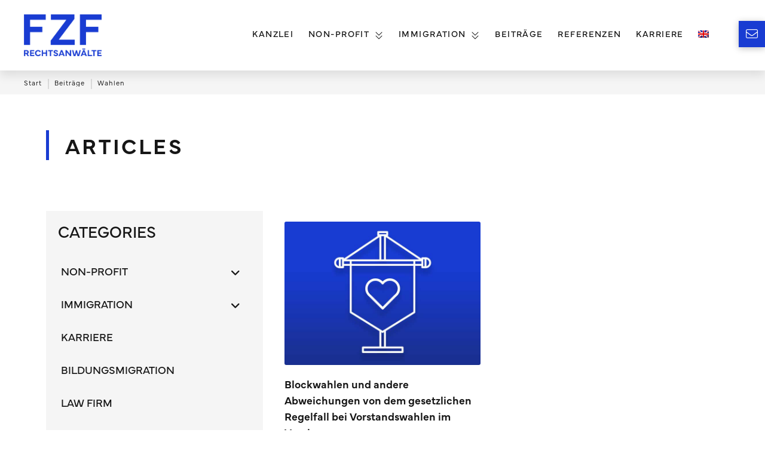

--- FILE ---
content_type: text/html; charset=UTF-8
request_url: https://fzf.de/schlagwort/wahlen/
body_size: 35811
content:
<!DOCTYPE html>
<html class="no-js" lang="de-DE-formal">
<head>
<meta charset="UTF-8">
<script type="text/javascript">
/* <![CDATA[ */
var gform;gform||(document.addEventListener("gform_main_scripts_loaded",function(){gform.scriptsLoaded=!0}),document.addEventListener("gform/theme/scripts_loaded",function(){gform.themeScriptsLoaded=!0}),window.addEventListener("DOMContentLoaded",function(){gform.domLoaded=!0}),gform={domLoaded:!1,scriptsLoaded:!1,themeScriptsLoaded:!1,isFormEditor:()=>"function"==typeof InitializeEditor,callIfLoaded:function(o){return!(!gform.domLoaded||!gform.scriptsLoaded||!gform.themeScriptsLoaded&&!gform.isFormEditor()||(gform.isFormEditor()&&console.warn("The use of gform.initializeOnLoaded() is deprecated in the form editor context and will be removed in Gravity Forms 3.1."),o(),0))},initializeOnLoaded:function(o){gform.callIfLoaded(o)||(document.addEventListener("gform_main_scripts_loaded",()=>{gform.scriptsLoaded=!0,gform.callIfLoaded(o)}),document.addEventListener("gform/theme/scripts_loaded",()=>{gform.themeScriptsLoaded=!0,gform.callIfLoaded(o)}),window.addEventListener("DOMContentLoaded",()=>{gform.domLoaded=!0,gform.callIfLoaded(o)}))},hooks:{action:{},filter:{}},addAction:function(o,r,e,t){gform.addHook("action",o,r,e,t)},addFilter:function(o,r,e,t){gform.addHook("filter",o,r,e,t)},doAction:function(o){gform.doHook("action",o,arguments)},applyFilters:function(o){return gform.doHook("filter",o,arguments)},removeAction:function(o,r){gform.removeHook("action",o,r)},removeFilter:function(o,r,e){gform.removeHook("filter",o,r,e)},addHook:function(o,r,e,t,n){null==gform.hooks[o][r]&&(gform.hooks[o][r]=[]);var d=gform.hooks[o][r];null==n&&(n=r+"_"+d.length),gform.hooks[o][r].push({tag:n,callable:e,priority:t=null==t?10:t})},doHook:function(r,o,e){var t;if(e=Array.prototype.slice.call(e,1),null!=gform.hooks[r][o]&&((o=gform.hooks[r][o]).sort(function(o,r){return o.priority-r.priority}),o.forEach(function(o){"function"!=typeof(t=o.callable)&&(t=window[t]),"action"==r?t.apply(null,e):e[0]=t.apply(null,e)})),"filter"==r)return e[0]},removeHook:function(o,r,t,n){var e;null!=gform.hooks[o][r]&&(e=(e=gform.hooks[o][r]).filter(function(o,r,e){return!!(null!=n&&n!=o.tag||null!=t&&t!=o.priority)}),gform.hooks[o][r]=e)}});
/* ]]> */
</script>

<meta name="viewport" content="width=device-width, initial-scale=1.0">
<link rel="pingback" href="">
<meta name='robots' content='index, follow, max-image-preview:large, max-snippet:-1, max-video-preview:-1' />
<link rel="alternate" hreflang="de" href="https://fzf.de/schlagwort/wahlen/" />
<link rel="alternate" hreflang="x-default" href="https://fzf.de/schlagwort/wahlen/" />

	<!-- This site is optimized with the Yoast SEO plugin v26.7 - https://yoast.com/wordpress/plugins/seo/ -->
	<title>Wahlen Archive | FZF-Rechtsanwälte</title>
	<link rel="canonical" href="https://fzf.de/schlagwort/wahlen/" />
	<meta property="og:locale" content="de_DE" />
	<meta property="og:type" content="article" />
	<meta property="og:title" content="Wahlen Archive | FZF-Rechtsanwälte" />
	<meta property="og:url" content="https://fzf.de/schlagwort/wahlen/" />
	<meta property="og:site_name" content="FZF-Rechtsanwälte" />
	<meta property="og:image" content="https://fzf.de/wp-content/uploads/FZF-FB.jpg" />
	<meta property="og:image:width" content="1200" />
	<meta property="og:image:height" content="630" />
	<meta property="og:image:type" content="image/jpeg" />
	<meta name="twitter:card" content="summary_large_image" />
	<script type="application/ld+json" class="yoast-schema-graph">{"@context":"https://schema.org","@graph":[{"@type":"CollectionPage","@id":"https://fzf.de/schlagwort/wahlen/","url":"https://fzf.de/schlagwort/wahlen/","name":"Wahlen Archive | FZF-Rechtsanwälte","isPartOf":{"@id":"https://fzf.de/#website"},"primaryImageOfPage":{"@id":"https://fzf.de/schlagwort/wahlen/#primaryimage"},"image":{"@id":"https://fzf.de/schlagwort/wahlen/#primaryimage"},"thumbnailUrl":"https://fzf.de/wp-content/uploads/FZF-Header-Vereinsrecht.jpg","breadcrumb":{"@id":"https://fzf.de/schlagwort/wahlen/#breadcrumb"},"inLanguage":"de"},{"@type":"ImageObject","inLanguage":"de","@id":"https://fzf.de/schlagwort/wahlen/#primaryimage","url":"https://fzf.de/wp-content/uploads/FZF-Header-Vereinsrecht.jpg","contentUrl":"https://fzf.de/wp-content/uploads/FZF-Header-Vereinsrecht.jpg","width":900,"height":500},{"@type":"BreadcrumbList","@id":"https://fzf.de/schlagwort/wahlen/#breadcrumb","itemListElement":[{"@type":"ListItem","position":1,"name":"Startseite","item":"https://fzf.de/"},{"@type":"ListItem","position":2,"name":"Wahlen"}]},{"@type":"WebSite","@id":"https://fzf.de/#website","url":"https://fzf.de/","name":"FZF-Rechtsanwälte","description":"Kanzlei für Non-profit Organisationen und Immigration","publisher":{"@id":"https://fzf.de/#organization"},"potentialAction":[{"@type":"SearchAction","target":{"@type":"EntryPoint","urlTemplate":"https://fzf.de/?s={search_term_string}"},"query-input":{"@type":"PropertyValueSpecification","valueRequired":true,"valueName":"search_term_string"}}],"inLanguage":"de"},{"@type":"Organization","@id":"https://fzf.de/#organization","name":"FZF Rechtsanwälte","url":"https://fzf.de/","logo":{"@type":"ImageObject","inLanguage":"de","@id":"https://fzf.de/#/schema/logo/image/","url":"https://fzf.de/wp-content/uploads/Vereinsrecht-Stiftungsrecht-Rechtsanwalt-FZF-Frankfurt-Logo.png","contentUrl":"https://fzf.de/wp-content/uploads/Vereinsrecht-Stiftungsrecht-Rechtsanwalt-FZF-Frankfurt-Logo.png","width":300,"height":161,"caption":"FZF Rechtsanwälte"},"image":{"@id":"https://fzf.de/#/schema/logo/image/"},"sameAs":["https://www.linkedin.com/chttps://www.linkedin.com/company/fzf-rechtsanwälte-franke-hantschel-kurzius-partmbb/"]}]}</script>
	<!-- / Yoast SEO plugin. -->


<link rel="alternate" type="application/rss+xml" title="FZF-Rechtsanwälte &raquo; Feed" href="https://fzf.de/feed/" />
<link rel="alternate" type="application/rss+xml" title="FZF-Rechtsanwälte &raquo; Kommentar-Feed" href="https://fzf.de/comments/feed/" />
<link rel="alternate" type="application/rss+xml" title="FZF-Rechtsanwälte &raquo; Wahlen Schlagwort-Feed" href="https://fzf.de/schlagwort/wahlen/feed/" />
<style id='wp-img-auto-sizes-contain-inline-css' type='text/css'>
img:is([sizes=auto i],[sizes^="auto," i]){contain-intrinsic-size:3000px 1500px}
/*# sourceURL=wp-img-auto-sizes-contain-inline-css */
</style>
<style id='wp-emoji-styles-inline-css' type='text/css'>

	img.wp-smiley, img.emoji {
		display: inline !important;
		border: none !important;
		box-shadow: none !important;
		height: 1em !important;
		width: 1em !important;
		margin: 0 0.07em !important;
		vertical-align: -0.1em !important;
		background: none !important;
		padding: 0 !important;
	}
/*# sourceURL=wp-emoji-styles-inline-css */
</style>
<link rel='stylesheet' id='wp-block-library-css' href='https://fzf.de/wp-includes/css/dist/block-library/style.min.css?ver=6.9' type='text/css' media='all' />
<style id='wp-block-heading-inline-css' type='text/css'>
h1:where(.wp-block-heading).has-background,h2:where(.wp-block-heading).has-background,h3:where(.wp-block-heading).has-background,h4:where(.wp-block-heading).has-background,h5:where(.wp-block-heading).has-background,h6:where(.wp-block-heading).has-background{padding:1.25em 2.375em}h1.has-text-align-left[style*=writing-mode]:where([style*=vertical-lr]),h1.has-text-align-right[style*=writing-mode]:where([style*=vertical-rl]),h2.has-text-align-left[style*=writing-mode]:where([style*=vertical-lr]),h2.has-text-align-right[style*=writing-mode]:where([style*=vertical-rl]),h3.has-text-align-left[style*=writing-mode]:where([style*=vertical-lr]),h3.has-text-align-right[style*=writing-mode]:where([style*=vertical-rl]),h4.has-text-align-left[style*=writing-mode]:where([style*=vertical-lr]),h4.has-text-align-right[style*=writing-mode]:where([style*=vertical-rl]),h5.has-text-align-left[style*=writing-mode]:where([style*=vertical-lr]),h5.has-text-align-right[style*=writing-mode]:where([style*=vertical-rl]),h6.has-text-align-left[style*=writing-mode]:where([style*=vertical-lr]),h6.has-text-align-right[style*=writing-mode]:where([style*=vertical-rl]){rotate:180deg}
/*# sourceURL=https://fzf.de/wp-includes/blocks/heading/style.min.css */
</style>
<style id='wp-block-paragraph-inline-css' type='text/css'>
.is-small-text{font-size:.875em}.is-regular-text{font-size:1em}.is-large-text{font-size:2.25em}.is-larger-text{font-size:3em}.has-drop-cap:not(:focus):first-letter{float:left;font-size:8.4em;font-style:normal;font-weight:100;line-height:.68;margin:.05em .1em 0 0;text-transform:uppercase}body.rtl .has-drop-cap:not(:focus):first-letter{float:none;margin-left:.1em}p.has-drop-cap.has-background{overflow:hidden}:root :where(p.has-background){padding:1.25em 2.375em}:where(p.has-text-color:not(.has-link-color)) a{color:inherit}p.has-text-align-left[style*="writing-mode:vertical-lr"],p.has-text-align-right[style*="writing-mode:vertical-rl"]{rotate:180deg}
/*# sourceURL=https://fzf.de/wp-includes/blocks/paragraph/style.min.css */
</style>
<style id='global-styles-inline-css' type='text/css'>
:root{--wp--preset--aspect-ratio--square: 1;--wp--preset--aspect-ratio--4-3: 4/3;--wp--preset--aspect-ratio--3-4: 3/4;--wp--preset--aspect-ratio--3-2: 3/2;--wp--preset--aspect-ratio--2-3: 2/3;--wp--preset--aspect-ratio--16-9: 16/9;--wp--preset--aspect-ratio--9-16: 9/16;--wp--preset--color--black: #000000;--wp--preset--color--cyan-bluish-gray: #abb8c3;--wp--preset--color--white: #ffffff;--wp--preset--color--pale-pink: #f78da7;--wp--preset--color--vivid-red: #cf2e2e;--wp--preset--color--luminous-vivid-orange: #ff6900;--wp--preset--color--luminous-vivid-amber: #fcb900;--wp--preset--color--light-green-cyan: #7bdcb5;--wp--preset--color--vivid-green-cyan: #00d084;--wp--preset--color--pale-cyan-blue: #8ed1fc;--wp--preset--color--vivid-cyan-blue: #0693e3;--wp--preset--color--vivid-purple: #9b51e0;--wp--preset--gradient--vivid-cyan-blue-to-vivid-purple: linear-gradient(135deg,rgb(6,147,227) 0%,rgb(155,81,224) 100%);--wp--preset--gradient--light-green-cyan-to-vivid-green-cyan: linear-gradient(135deg,rgb(122,220,180) 0%,rgb(0,208,130) 100%);--wp--preset--gradient--luminous-vivid-amber-to-luminous-vivid-orange: linear-gradient(135deg,rgb(252,185,0) 0%,rgb(255,105,0) 100%);--wp--preset--gradient--luminous-vivid-orange-to-vivid-red: linear-gradient(135deg,rgb(255,105,0) 0%,rgb(207,46,46) 100%);--wp--preset--gradient--very-light-gray-to-cyan-bluish-gray: linear-gradient(135deg,rgb(238,238,238) 0%,rgb(169,184,195) 100%);--wp--preset--gradient--cool-to-warm-spectrum: linear-gradient(135deg,rgb(74,234,220) 0%,rgb(151,120,209) 20%,rgb(207,42,186) 40%,rgb(238,44,130) 60%,rgb(251,105,98) 80%,rgb(254,248,76) 100%);--wp--preset--gradient--blush-light-purple: linear-gradient(135deg,rgb(255,206,236) 0%,rgb(152,150,240) 100%);--wp--preset--gradient--blush-bordeaux: linear-gradient(135deg,rgb(254,205,165) 0%,rgb(254,45,45) 50%,rgb(107,0,62) 100%);--wp--preset--gradient--luminous-dusk: linear-gradient(135deg,rgb(255,203,112) 0%,rgb(199,81,192) 50%,rgb(65,88,208) 100%);--wp--preset--gradient--pale-ocean: linear-gradient(135deg,rgb(255,245,203) 0%,rgb(182,227,212) 50%,rgb(51,167,181) 100%);--wp--preset--gradient--electric-grass: linear-gradient(135deg,rgb(202,248,128) 0%,rgb(113,206,126) 100%);--wp--preset--gradient--midnight: linear-gradient(135deg,rgb(2,3,129) 0%,rgb(40,116,252) 100%);--wp--preset--font-size--small: 13px;--wp--preset--font-size--medium: 20px;--wp--preset--font-size--large: 36px;--wp--preset--font-size--x-large: 42px;--wp--preset--spacing--20: 0.44rem;--wp--preset--spacing--30: 0.67rem;--wp--preset--spacing--40: 1rem;--wp--preset--spacing--50: 1.5rem;--wp--preset--spacing--60: 2.25rem;--wp--preset--spacing--70: 3.38rem;--wp--preset--spacing--80: 5.06rem;--wp--preset--shadow--natural: 6px 6px 9px rgba(0, 0, 0, 0.2);--wp--preset--shadow--deep: 12px 12px 50px rgba(0, 0, 0, 0.4);--wp--preset--shadow--sharp: 6px 6px 0px rgba(0, 0, 0, 0.2);--wp--preset--shadow--outlined: 6px 6px 0px -3px rgb(255, 255, 255), 6px 6px rgb(0, 0, 0);--wp--preset--shadow--crisp: 6px 6px 0px rgb(0, 0, 0);}:where(.is-layout-flex){gap: 0.5em;}:where(.is-layout-grid){gap: 0.5em;}body .is-layout-flex{display: flex;}.is-layout-flex{flex-wrap: wrap;align-items: center;}.is-layout-flex > :is(*, div){margin: 0;}body .is-layout-grid{display: grid;}.is-layout-grid > :is(*, div){margin: 0;}:where(.wp-block-columns.is-layout-flex){gap: 2em;}:where(.wp-block-columns.is-layout-grid){gap: 2em;}:where(.wp-block-post-template.is-layout-flex){gap: 1.25em;}:where(.wp-block-post-template.is-layout-grid){gap: 1.25em;}.has-black-color{color: var(--wp--preset--color--black) !important;}.has-cyan-bluish-gray-color{color: var(--wp--preset--color--cyan-bluish-gray) !important;}.has-white-color{color: var(--wp--preset--color--white) !important;}.has-pale-pink-color{color: var(--wp--preset--color--pale-pink) !important;}.has-vivid-red-color{color: var(--wp--preset--color--vivid-red) !important;}.has-luminous-vivid-orange-color{color: var(--wp--preset--color--luminous-vivid-orange) !important;}.has-luminous-vivid-amber-color{color: var(--wp--preset--color--luminous-vivid-amber) !important;}.has-light-green-cyan-color{color: var(--wp--preset--color--light-green-cyan) !important;}.has-vivid-green-cyan-color{color: var(--wp--preset--color--vivid-green-cyan) !important;}.has-pale-cyan-blue-color{color: var(--wp--preset--color--pale-cyan-blue) !important;}.has-vivid-cyan-blue-color{color: var(--wp--preset--color--vivid-cyan-blue) !important;}.has-vivid-purple-color{color: var(--wp--preset--color--vivid-purple) !important;}.has-black-background-color{background-color: var(--wp--preset--color--black) !important;}.has-cyan-bluish-gray-background-color{background-color: var(--wp--preset--color--cyan-bluish-gray) !important;}.has-white-background-color{background-color: var(--wp--preset--color--white) !important;}.has-pale-pink-background-color{background-color: var(--wp--preset--color--pale-pink) !important;}.has-vivid-red-background-color{background-color: var(--wp--preset--color--vivid-red) !important;}.has-luminous-vivid-orange-background-color{background-color: var(--wp--preset--color--luminous-vivid-orange) !important;}.has-luminous-vivid-amber-background-color{background-color: var(--wp--preset--color--luminous-vivid-amber) !important;}.has-light-green-cyan-background-color{background-color: var(--wp--preset--color--light-green-cyan) !important;}.has-vivid-green-cyan-background-color{background-color: var(--wp--preset--color--vivid-green-cyan) !important;}.has-pale-cyan-blue-background-color{background-color: var(--wp--preset--color--pale-cyan-blue) !important;}.has-vivid-cyan-blue-background-color{background-color: var(--wp--preset--color--vivid-cyan-blue) !important;}.has-vivid-purple-background-color{background-color: var(--wp--preset--color--vivid-purple) !important;}.has-black-border-color{border-color: var(--wp--preset--color--black) !important;}.has-cyan-bluish-gray-border-color{border-color: var(--wp--preset--color--cyan-bluish-gray) !important;}.has-white-border-color{border-color: var(--wp--preset--color--white) !important;}.has-pale-pink-border-color{border-color: var(--wp--preset--color--pale-pink) !important;}.has-vivid-red-border-color{border-color: var(--wp--preset--color--vivid-red) !important;}.has-luminous-vivid-orange-border-color{border-color: var(--wp--preset--color--luminous-vivid-orange) !important;}.has-luminous-vivid-amber-border-color{border-color: var(--wp--preset--color--luminous-vivid-amber) !important;}.has-light-green-cyan-border-color{border-color: var(--wp--preset--color--light-green-cyan) !important;}.has-vivid-green-cyan-border-color{border-color: var(--wp--preset--color--vivid-green-cyan) !important;}.has-pale-cyan-blue-border-color{border-color: var(--wp--preset--color--pale-cyan-blue) !important;}.has-vivid-cyan-blue-border-color{border-color: var(--wp--preset--color--vivid-cyan-blue) !important;}.has-vivid-purple-border-color{border-color: var(--wp--preset--color--vivid-purple) !important;}.has-vivid-cyan-blue-to-vivid-purple-gradient-background{background: var(--wp--preset--gradient--vivid-cyan-blue-to-vivid-purple) !important;}.has-light-green-cyan-to-vivid-green-cyan-gradient-background{background: var(--wp--preset--gradient--light-green-cyan-to-vivid-green-cyan) !important;}.has-luminous-vivid-amber-to-luminous-vivid-orange-gradient-background{background: var(--wp--preset--gradient--luminous-vivid-amber-to-luminous-vivid-orange) !important;}.has-luminous-vivid-orange-to-vivid-red-gradient-background{background: var(--wp--preset--gradient--luminous-vivid-orange-to-vivid-red) !important;}.has-very-light-gray-to-cyan-bluish-gray-gradient-background{background: var(--wp--preset--gradient--very-light-gray-to-cyan-bluish-gray) !important;}.has-cool-to-warm-spectrum-gradient-background{background: var(--wp--preset--gradient--cool-to-warm-spectrum) !important;}.has-blush-light-purple-gradient-background{background: var(--wp--preset--gradient--blush-light-purple) !important;}.has-blush-bordeaux-gradient-background{background: var(--wp--preset--gradient--blush-bordeaux) !important;}.has-luminous-dusk-gradient-background{background: var(--wp--preset--gradient--luminous-dusk) !important;}.has-pale-ocean-gradient-background{background: var(--wp--preset--gradient--pale-ocean) !important;}.has-electric-grass-gradient-background{background: var(--wp--preset--gradient--electric-grass) !important;}.has-midnight-gradient-background{background: var(--wp--preset--gradient--midnight) !important;}.has-small-font-size{font-size: var(--wp--preset--font-size--small) !important;}.has-medium-font-size{font-size: var(--wp--preset--font-size--medium) !important;}.has-large-font-size{font-size: var(--wp--preset--font-size--large) !important;}.has-x-large-font-size{font-size: var(--wp--preset--font-size--x-large) !important;}
/*# sourceURL=global-styles-inline-css */
</style>

<style id='classic-theme-styles-inline-css' type='text/css'>
/*! This file is auto-generated */
.wp-block-button__link{color:#fff;background-color:#32373c;border-radius:9999px;box-shadow:none;text-decoration:none;padding:calc(.667em + 2px) calc(1.333em + 2px);font-size:1.125em}.wp-block-file__button{background:#32373c;color:#fff;text-decoration:none}
/*# sourceURL=/wp-includes/css/classic-themes.min.css */
</style>
<link rel='stylesheet' id='wpml-legacy-horizontal-list-0-css' href='https://fzf.de/wp-content/plugins/sitepress-multilingual-cms/templates/language-switchers/legacy-list-horizontal/style.min.css?ver=1' type='text/css' media='all' />
<link rel='stylesheet' id='wpml-menu-item-0-css' href='https://fzf.de/wp-content/plugins/sitepress-multilingual-cms/templates/language-switchers/menu-item/style.min.css?ver=1' type='text/css' media='all' />
<link rel='stylesheet' id='x-stack-css' href='https://fzf.de/wp-content/themes/pro/framework/dist/css/site/stacks/renew.css?ver=6.7.11' type='text/css' media='all' />
<link rel='stylesheet' id='gforms_reset_css-css' href='https://fzf.de/wp-content/plugins/gravityforms/legacy/css/formreset.min.css?ver=2.9.25' type='text/css' media='all' />
<link rel='stylesheet' id='gforms_formsmain_css-css' href='https://fzf.de/wp-content/plugins/gravityforms/legacy/css/formsmain.min.css?ver=2.9.25' type='text/css' media='all' />
<link rel='stylesheet' id='gforms_ready_class_css-css' href='https://fzf.de/wp-content/plugins/gravityforms/legacy/css/readyclass.min.css?ver=2.9.25' type='text/css' media='all' />
<link rel='stylesheet' id='gforms_browsers_css-css' href='https://fzf.de/wp-content/plugins/gravityforms/legacy/css/browsers.min.css?ver=2.9.25' type='text/css' media='all' />
<link rel='stylesheet' id='x-gravity-forms-css' href='https://fzf.de/wp-content/themes/pro/framework/dist/css/site/gravity_forms/renew.css?ver=6.7.11' type='text/css' media='all' />
<link rel='stylesheet' id='x-child-css' href='https://fzf.de/wp-content/themes/pro-child/style.css?ver=6.7.11' type='text/css' media='all' />
<link rel='stylesheet' id='borlabs-cookie-custom-css' href='https://fzf.de/wp-content/cache/borlabs-cookie/1/borlabs-cookie-1-de.css?ver=3.3.23-39' type='text/css' media='all' />
<style id='cs-inline-css' type='text/css'>
@media (min-width:1200px){.x-hide-xl{display:none !important;}}@media (min-width:979px) and (max-width:1199px){.x-hide-lg{display:none !important;}}@media (min-width:767px) and (max-width:978px){.x-hide-md{display:none !important;}}@media (min-width:480px) and (max-width:766px){.x-hide-sm{display:none !important;}}@media (max-width:479px){.x-hide-xs{display:none !important;}} a,h1 a:hover,h2 a:hover,h3 a:hover,h4 a:hover,h5 a:hover,h6 a:hover,.x-comment-time:hover,#reply-title small a,.comment-reply-link:hover,.x-comment-author a:hover,.x-recent-posts a:hover .h-recent-posts{color:rgb(25,60,210);}a:hover,#reply-title small a:hover{color:rgb(26,44,122);}.entry-title i,.entry-title svg{color:#dddddd;}a.x-img-thumbnail:hover,li.bypostauthor > article.comment{border-color:rgb(25,60,210);}.flex-direction-nav a,.flex-control-nav a:hover,.flex-control-nav a.flex-active,.x-dropcap,.x-skill-bar .bar,.x-pricing-column.featured h2,.h-comments-title small,.x-pagination a:hover,.woocommerce-pagination a:hover,.x-entry-share .x-share:hover,.entry-thumb,.widget_tag_cloud .tagcloud a:hover,.widget_product_tag_cloud .tagcloud a:hover,.x-highlight,.x-recent-posts .x-recent-posts-img:after,.x-portfolio-filters{background-color:rgb(25,60,210);}.x-portfolio-filters:hover{background-color:rgb(26,44,122);}.x-main{width:calc(72% - 3.20197%);}.x-sidebar{width:calc(100% - 3.20197% - 72%);}.h-landmark{font-weight:300;}.x-comment-author a{color:rgb(100,100,100);}.x-comment-author a,.comment-form-author label,.comment-form-email label,.comment-form-url label,.comment-form-rating label,.comment-form-comment label,.widget_calendar #wp-calendar caption,.widget_calendar #wp-calendar th,.x-accordion-heading .x-accordion-toggle,.x-nav-tabs > li > a:hover,.x-nav-tabs > .active > a,.x-nav-tabs > .active > a:hover{color:rgb(22,22,22);}.widget_calendar #wp-calendar th{border-bottom-color:rgb(22,22,22);}.x-pagination span.current,.woocommerce-pagination span[aria-current],.x-portfolio-filters-menu,.widget_tag_cloud .tagcloud a,.h-feature-headline span i,.widget_price_filter .ui-slider .ui-slider-handle{background-color:rgb(22,22,22);}@media (max-width:978.98px){}html{font-size:16px;}@media (min-width:479px){html{font-size:16px;}}@media (min-width:766px){html{font-size:18px;}}@media (min-width:978px){html{font-size:18px;}}@media (min-width:1199px){html{font-size:18px;}}body{font-style:normal;font-weight:300;color:rgb(100,100,100);background:rgb(255,255,255);}.w-b{font-weight:300 !important;}h1,h2,h3,h4,h5,h6,.h1,.h2,.h3,.h4,.h5,.h6,.x-text-headline{font-family:"mundial",sans-serif;font-style:normal;font-weight:400;text-transform:uppercase;}h1,.h1{letter-spacing:0em;}h2,.h2{letter-spacing:0em;}h3,.h3{letter-spacing:0em;}h4,.h4{letter-spacing:0em;}h5,.h5{letter-spacing:0em;}h6,.h6{letter-spacing:0em;}.w-h{font-weight:400 !important;}.x-container.width{width:88%;}.x-container.max{max-width:1200px;}.x-bar-content.x-container.width{flex-basis:88%;}.x-main.full{float:none;clear:both;display:block;width:auto;}@media (max-width:978.98px){.x-main.full,.x-main.left,.x-main.right,.x-sidebar.left,.x-sidebar.right{float:none;display:block;width:auto !important;}}.entry-header,.entry-content{font-size:1rem;}body,input,button,select,textarea{font-family:"mundial",sans-serif;}h1,h2,h3,h4,h5,h6,.h1,.h2,.h3,.h4,.h5,.h6,h1 a,h2 a,h3 a,h4 a,h5 a,h6 a,.h1 a,.h2 a,.h3 a,.h4 a,.h5 a,.h6 a,blockquote{color:rgb(22,22,22);}.cfc-h-tx{color:rgb(22,22,22) !important;}.cfc-h-bd{border-color:rgb(22,22,22) !important;}.cfc-h-bg{background-color:rgb(22,22,22) !important;}.cfc-b-tx{color:rgb(100,100,100) !important;}.cfc-b-bd{border-color:rgb(100,100,100) !important;}.cfc-b-bg{background-color:rgb(100,100,100) !important;}.x-btn,.button,[type="submit"]{color:rgb(25,60,210);border-color:rgb(25,60,210);background-color:rgba(225,90,40,0);text-shadow:0 0.075em 0.075em rgba(0,0,0,0.5);}.x-btn:hover,.button:hover,[type="submit"]:hover{color:rgb(26,44,122);border-color:rgb(26,44,122);background-color:rgba(26,44,122,0);text-shadow:0 0.075em 0.075em rgba(0,0,0,0.5);}.x-btn.x-btn-real,.x-btn.x-btn-real:hover{margin-bottom:0.25em;text-shadow:0 0.075em 0.075em rgba(0,0,0,0.65);}.x-btn.x-btn-real{box-shadow:0 0.25em 0 0 #a71000,0 4px 9px rgba(0,0,0,0.75);}.x-btn.x-btn-real:hover{box-shadow:0 0.25em 0 0 #a71000,0 4px 9px rgba(0,0,0,0.75);}.x-btn.x-btn-flat,.x-btn.x-btn-flat:hover{margin-bottom:0;text-shadow:0 0.075em 0.075em rgba(0,0,0,0.65);box-shadow:none;}.x-btn.x-btn-transparent,.x-btn.x-btn-transparent:hover{margin-bottom:0;border-width:3px;text-shadow:none;text-transform:uppercase;background-color:transparent;box-shadow:none;}body .gform_wrapper .gfield_required{color:rgb(25,60,210);}body .gform_wrapper h2.gsection_title,body .gform_wrapper h3.gform_title,body .gform_wrapper .top_label .gfield_label,body .gform_wrapper .left_label .gfield_label,body .gform_wrapper .right_label .gfield_label{font-weight:400;}body .gform_wrapper h2.gsection_title{letter-spacing:0em!important;}body .gform_wrapper h3.gform_title{letter-spacing:0em!important;}body .gform_wrapper .top_label .gfield_label,body .gform_wrapper .left_label .gfield_label,body .gform_wrapper .right_label .gfield_label{color:rgb(22,22,22);}body .gform_wrapper .validation_message{font-weight:300;}.bg .mejs-container,.x-video .mejs-container{position:unset !important;} @font-face{font-family:'FontAwesomePro';font-style:normal;font-weight:900;font-display:block;src:url('https://fzf.de/wp-content/themes/pro/cornerstone/assets/fonts/fa-solid-900.woff2?ver=6.7.2') format('woff2'),url('https://fzf.de/wp-content/themes/pro/cornerstone/assets/fonts/fa-solid-900.ttf?ver=6.7.2') format('truetype');}[data-x-fa-pro-icon]{font-family:"FontAwesomePro" !important;}[data-x-fa-pro-icon]:before{content:attr(data-x-fa-pro-icon);}[data-x-icon],[data-x-icon-o],[data-x-icon-l],[data-x-icon-s],[data-x-icon-b],[data-x-icon-sr],[data-x-icon-ss],[data-x-icon-sl],[data-x-fa-pro-icon],[class*="cs-fa-"]{display:inline-flex;font-style:normal;font-weight:400;text-decoration:inherit;text-rendering:auto;-webkit-font-smoothing:antialiased;-moz-osx-font-smoothing:grayscale;}[data-x-icon].left,[data-x-icon-o].left,[data-x-icon-l].left,[data-x-icon-s].left,[data-x-icon-b].left,[data-x-icon-sr].left,[data-x-icon-ss].left,[data-x-icon-sl].left,[data-x-fa-pro-icon].left,[class*="cs-fa-"].left{margin-right:0.5em;}[data-x-icon].right,[data-x-icon-o].right,[data-x-icon-l].right,[data-x-icon-s].right,[data-x-icon-b].right,[data-x-icon-sr].right,[data-x-icon-ss].right,[data-x-icon-sl].right,[data-x-fa-pro-icon].right,[class*="cs-fa-"].right{margin-left:0.5em;}[data-x-icon]:before,[data-x-icon-o]:before,[data-x-icon-l]:before,[data-x-icon-s]:before,[data-x-icon-b]:before,[data-x-icon-sr]:before,[data-x-icon-ss]:before,[data-x-icon-sl]:before,[data-x-fa-pro-icon]:before,[class*="cs-fa-"]:before{line-height:1;}@font-face{font-family:'FontAwesome';font-style:normal;font-weight:900;font-display:block;src:url('https://fzf.de/wp-content/themes/pro/cornerstone/assets/fonts/fa-solid-900.woff2?ver=6.7.2') format('woff2'),url('https://fzf.de/wp-content/themes/pro/cornerstone/assets/fonts/fa-solid-900.ttf?ver=6.7.2') format('truetype');}[data-x-icon],[data-x-icon-s],[data-x-icon][class*="cs-fa-"]{font-family:"FontAwesome" !important;font-weight:900;}[data-x-icon]:before,[data-x-icon][class*="cs-fa-"]:before{content:attr(data-x-icon);}[data-x-icon-s]:before{content:attr(data-x-icon-s);}@font-face{font-family:'FontAwesomeRegular';font-style:normal;font-weight:400;font-display:block;src:url('https://fzf.de/wp-content/themes/pro/cornerstone/assets/fonts/fa-regular-400.woff2?ver=6.7.2') format('woff2'),url('https://fzf.de/wp-content/themes/pro/cornerstone/assets/fonts/fa-regular-400.ttf?ver=6.7.2') format('truetype');}@font-face{font-family:'FontAwesomePro';font-style:normal;font-weight:400;font-display:block;src:url('https://fzf.de/wp-content/themes/pro/cornerstone/assets/fonts/fa-regular-400.woff2?ver=6.7.2') format('woff2'),url('https://fzf.de/wp-content/themes/pro/cornerstone/assets/fonts/fa-regular-400.ttf?ver=6.7.2') format('truetype');}[data-x-icon-o]{font-family:"FontAwesomeRegular" !important;}[data-x-icon-o]:before{content:attr(data-x-icon-o);}@font-face{font-family:'FontAwesomeLight';font-style:normal;font-weight:300;font-display:block;src:url('https://fzf.de/wp-content/themes/pro/cornerstone/assets/fonts/fa-light-300.woff2?ver=6.7.2') format('woff2'),url('https://fzf.de/wp-content/themes/pro/cornerstone/assets/fonts/fa-light-300.ttf?ver=6.7.2') format('truetype');}@font-face{font-family:'FontAwesomePro';font-style:normal;font-weight:300;font-display:block;src:url('https://fzf.de/wp-content/themes/pro/cornerstone/assets/fonts/fa-light-300.woff2?ver=6.7.2') format('woff2'),url('https://fzf.de/wp-content/themes/pro/cornerstone/assets/fonts/fa-light-300.ttf?ver=6.7.2') format('truetype');}[data-x-icon-l]{font-family:"FontAwesomeLight" !important;font-weight:300;}[data-x-icon-l]:before{content:attr(data-x-icon-l);}@font-face{font-family:'FontAwesomeBrands';font-style:normal;font-weight:normal;font-display:block;src:url('https://fzf.de/wp-content/themes/pro/cornerstone/assets/fonts/fa-brands-400.woff2?ver=6.7.2') format('woff2'),url('https://fzf.de/wp-content/themes/pro/cornerstone/assets/fonts/fa-brands-400.ttf?ver=6.7.2') format('truetype');}[data-x-icon-b]{font-family:"FontAwesomeBrands" !important;}[data-x-icon-b]:before{content:attr(data-x-icon-b);}.widget.widget_rss li .rsswidget:before{content:"\f35d";padding-right:0.4em;font-family:"FontAwesome";} .m1ip-0.x-section{margin-top:0px;margin-right:0px;margin-bottom:0px;margin-left:0px;border-top-width:0;border-right-width:0;border-bottom-width:0;border-left-width:0;padding-right:0px;padding-left:0px;z-index:auto;}.m1ip-1.x-section{padding-top:60px;padding-bottom:0px;}.m1ip-2.x-section{padding-top:45px;padding-bottom:80px;}.m1ip-3{transition-duration:400ms;}.m1ip-4{transition-timing-function:cubic-bezier(0.680,-0.550,0.265,1.550);}:where(body:not(.tco-disable-effects)) .m1ip-4:hover,:where(body:not(.tco-disable-effects)) [data-x-effect-provider*="effects"]:hover .m1ip-4{opacity:1;transform:translate(0em,-0.5em);}.m1ip-5{transition-timing-function:cubic-bezier(0.770,0.000,0.175,1.000);}.m1ip-5 .x-text-content-text-primary {transition-duration:400ms;transition-timing-function:cubic-bezier(0.770,0.000,0.175,1.000);}.m1ip-5 .x-text-content-text-subheadline {transition-duration:400ms;transition-timing-function:cubic-bezier(0.770,0.000,0.175,1.000);}.m1ip-5 .x-text-typing {transition-duration:400ms;transition-timing-function:cubic-bezier(0.770,0.000,0.175,1.000);}.m1ip-5 .x-typed-cursor {transition-duration:400ms;transition-timing-function:cubic-bezier(0.770,0.000,0.175,1.000);}.m1ip-5 .x-graphic-child {transition-duration:400ms;transition-timing-function:cubic-bezier(0.770,0.000,0.175,1.000);}.m1ip-6.x-row{z-index:auto;margin-right:auto;margin-left:auto;border-top-width:0;border-right-width:0;border-bottom-width:0;border-left-width:0;}.m1ip-6 > .x-row-inner{flex-direction:row;justify-content:flex-start;align-items:stretch;align-content:stretch;}.m1ip-8.x-row{padding-top:1px;padding-right:1px;padding-bottom:1px;padding-left:1px;}.m1ip-9.x-row{font-size:1em;}.m1ip-9 > .x-row-inner > *{margin-top:calc(1rem / 2);margin-bottom:calc(1rem / 2);margin-right:calc(1rem / 2);margin-left:calc(1rem / 2);}.m1ip-a > .x-row-inner{margin-top:calc(((1rem / 2) + 1px) * -1);margin-right:calc(((1rem / 2) + 1px) * -1);margin-bottom:calc(((1rem / 2) + 1px) * -1);margin-left:calc(((1rem / 2) + 1px) * -1);}.m1ip-b > .x-row-inner > *{flex-grow:1;}.m1ip-c.x-row{margin-top:0px;}.m1ip-d.x-row{margin-bottom:30px;}.m1ip-e.x-row{padding-top:20px;padding-right:20px;padding-bottom:20px;padding-left:20px;background-color:rgb(245,245,245);}.m1ip-e > .x-row-inner{margin-top:calc((1rem / 2) * -1);margin-right:calc((1rem / 2) * -1);margin-bottom:calc((1rem / 2) * -1);margin-left:calc((1rem / 2) * -1);}.m1ip-f.x-row{margin-bottom:40px;font-size:1rem;}.m1ip-f > .x-row-inner{margin-top:calc(((1em / 2) + 1px) * -1);margin-right:calc(((1em / 2) + 1px) * -1);margin-bottom:calc(((1em / 2) + 1px) * -1);margin-left:calc(((1em / 2) + 1px) * -1);}.m1ip-f > .x-row-inner > *{margin-top:calc(1em / 2);margin-bottom:calc(1em / 2);margin-right:calc(1em / 2);margin-left:calc(1em / 2);}.m1ip-g{--gap:1rem;}.m1ip-h > .x-row-inner > *:nth-child(1n - 0) {flex-basis:calc(100% - clamp(0px,var(--gap),9999px));}.m1ip-i > .x-row-inner > *:nth-child(2n - 0) {flex-basis:calc(66.66% - clamp(0px,var(--gap),9999px));}.m1ip-i > .x-row-inner > *:nth-child(2n - 1) {flex-basis:calc(33.33% - clamp(0px,var(--gap),9999px));}.m1ip-j > .x-row-inner > *:nth-child(1n - 0) {flex-basis:calc(100% - clamp(0px,var(--gap),9999px));}.m1ip-k > .x-row-inner > *:nth-child(1n - 0) {flex-basis:calc(100% - clamp(0px,var(--gap),9999px));}.m1ip-l{--gap:1em;}.m1ip-l > .x-row-inner > *:nth-child(2n - 0) {flex-basis:calc(50% - clamp(0px,var(--gap),9999px));}.m1ip-l > .x-row-inner > *:nth-child(2n - 1) {flex-basis:calc(50% - clamp(0px,var(--gap),9999px));}.m1ip-m.x-col{z-index:auto;border-top-width:0;border-right-width:0;border-bottom-width:0;border-left-width:0;font-size:1em;}.m1ip-o.x-col{background-color:rgba(245,245,245,0);}.m1ip-p.x-col{display:flex;flex-direction:column;justify-content:flex-start;flex-wrap:wrap;}.m1ip-q.x-col{align-items:center;align-content:center;}.m1ip-r.x-col{overflow-x:hidden;overflow-y:hidden;align-items:stretch;align-content:stretch;border-top-left-radius:6px;border-top-right-radius:6px;border-bottom-right-radius:6px;border-bottom-left-radius:6px;padding-top:1em;padding-right:1em;padding-bottom:1em;padding-left:1em;box-shadow:none;}.m1ip-r.x-col:hover,.m1ip-r.x-col[class*="active"],[data-x-effect-provider*="colors"]:hover .m1ip-r.x-col{box-shadow:0em 0.65em 1.35em 0em rgba(0,0,0,0.16);}.m1ip-s.x-text{margin-top:0px;margin-right:0px;margin-left:0px;padding-top:0em;padding-bottom:0em;background-color:rgba(22,22,22,0);}.m1ip-s.x-text .x-text-content-text-primary{font-family:"mundial",sans-serif;line-height:1.4;text-transform:uppercase;}.m1ip-t.x-text{margin-bottom:40px;border-top-width:0px;border-right-width:0px;border-bottom-width:0px;border-left-width:5px;border-top-style:none;border-right-style:none;border-bottom-style:solid;border-left-style:solid;border-top-color:transparent;border-right-color:transparent;border-bottom-color:rgb(25,60,210);border-left-color:rgb(25,60,210);padding-right:0em;padding-left:1.5em;}.m1ip-t.x-text .x-text-content-text-primary{font-size:2em;font-weight:600;letter-spacing:0.1em;margin-right:calc(0.1em * -1);}.m1ip-u.x-text{font-size:1em;}.m1ip-u.x-text .x-text-content-text-primary{font-style:normal;color:rgb(22,22,22);}.m1ip-v.x-text{margin-bottom:20px;padding-right:1em;padding-left:0em;}.m1ip-v.x-text .x-text-content-text-primary{font-size:1.5em;font-weight:400;}.m1ip-w.x-text{border-top-width:0;border-right-width:0;border-bottom-width:0;border-left-width:0;}.m1ip-w.x-text .x-text-content-text-primary{letter-spacing:0em;}.m1ip-x.x-text{max-width:21em;margin-top:0em;margin-right:0em;margin-bottom:0.512em;margin-left:0em;}.m1ip-x.x-text .x-text-content-text-primary{font-family:inherit;font-size:1em;font-weight:700;line-height:1.5;text-transform:none;}.m1ip-x.x-text:hover .x-text-content-text-primary,.m1ip-x.x-text[class*="active"] .x-text-content-text-primary,[data-x-effect-provider*="colors"]:hover .m1ip-x.x-text .x-text-content-text-primary{color:rgb(25,60,210);}.m1ip-y.x-anchor {border-top-width:0;border-right-width:0;border-bottom-width:0;border-left-width:0;font-size:1em;}.m1ip-y.x-anchor .x-anchor-content {display:flex;flex-direction:row;justify-content:center;align-items:center;padding-top:0.75em;padding-right:0.75em;padding-bottom:0.75em;}.m1ip-y.x-anchor .x-anchor-text {margin-top:5px;margin-right:auto;margin-bottom:5px;margin-left:5px;}.m1ip-y.x-anchor .x-anchor-text-primary {font-size:1em;font-style:normal;line-height:1;color:rgb(22,22,22);}.m1ip-y.x-anchor:hover .x-anchor-text-primary,.m1ip-y.x-anchor[class*="active"] .x-anchor-text-primary,[data-x-effect-provider*="colors"]:hover .m1ip-y.x-anchor .x-anchor-text-primary {color:rgb(25,60,210);}.m1ip-y.x-anchor .x-anchor-sub-indicator {margin-top:5px;margin-right:5px;margin-bottom:5px;margin-left:5px;font-size:1em;color:rgb(22,22,22);}.m1ip-y.x-anchor:hover .x-anchor-sub-indicator,.m1ip-y.x-anchor[class*="active"] .x-anchor-sub-indicator,[data-x-effect-provider*="colors"]:hover .m1ip-y.x-anchor .x-anchor-sub-indicator {color:rgb(25,60,210);}.m1ip-z.x-anchor .x-anchor-content {padding-left:0em;}.m1ip-z.x-anchor .x-anchor-text-primary {font-family:"mundial",sans-serif;font-weight:400;text-transform:uppercase;}.m1ip-10.x-anchor .x-anchor-content {padding-left:0.75em;}.m1ip-10.x-anchor .x-anchor-text-primary {font-family:inherit;font-weight:400;}.m1ip-11{font-size:1em;}.m1ip-11 [data-x-toggle-collapse]{transition-duration:300ms;transition-timing-function:cubic-bezier(0.400,0.000,0.200,1.000);}.m1ip-12{font-size:1rem;border-top-width:0;border-right-width:0;border-bottom-width:0;border-left-width:0;}.m1ip-12 .widget:not(:first-child){margin-top:2.5rem;margin-right:0;margin-bottom:0;margin-left:0;}.m1ip-12 .widget .h-widget{margin-top:0;margin-right:0;margin-bottom:0.5em;margin-left:0;}.m1ip-13{overflow-x:hidden;overflow-y:hidden;flex-grow:0;flex-shrink:0;height:44vh;min-height:210px;max-height:240px;margin-top:0em;margin-right:0em;margin-bottom:1em;margin-left:0em;border-top-left-radius:3px;border-top-right-radius:3px;border-bottom-right-radius:3px;border-bottom-left-radius:3px;background-color:#d5d5d5;}.m1ip-14{flex-basis:auto;border-top-width:0;border-right-width:0;border-bottom-width:0;border-left-width:0;font-size:1em;aspect-ratio:auto;}.m1ip-15{display:flex;flex-direction:column;justify-content:flex-start;align-items:flex-start;flex-wrap:wrap;align-content:flex-start;flex-grow:1;flex-shrink:1;}.m1ip-16.x-image{display:block;font-size:1em;width:100%;border-top-width:0;border-right-width:0;border-bottom-width:0;border-left-width:0;}.m1ip-16.x-image img{width:100%;object-fit:cover;aspect-ratio:auto;}.m1ip-16.x-image,.m1ip-16.x-image img{height:100%;}.m1ip-17.x-text{margin-top:0em;margin-right:0em;margin-bottom:auto;margin-left:0em;border-top-width:0;border-right-width:0;border-bottom-width:0;border-left-width:0;font-family:inherit;font-size:1em;font-style:normal;font-weight:400;line-height:1.6;letter-spacing:0em;text-transform:none;color:rgba(0,0,0,0.55);}.m1ip-17.x-text > :first-child{margin-top:0;}.m1ip-17.x-text > :last-child{margin-bottom:0;}.m1ip-18{border-top-width:0;border-right-width:0;border-bottom-width:0;border-left-width:0;}.m1ip-18 .x-paginate-inner{justify-content:flex-start;margin-right:calc(6px * -1);margin-bottom:calc(6px * -1);}.m1ip-18 .x-paginate-inner > *{min-width:3em;min-height:3em;margin-right:6px;margin-bottom:6px;border-top-width:0;border-right-width:0;border-bottom-width:0;border-left-width:0;border-top-left-radius:100em;border-top-right-radius:100em;border-bottom-right-radius:100em;border-bottom-left-radius:100em;padding-top:0.8em;padding-right:1em;padding-bottom:0.8em;padding-left:1em;font-family:"mundial",sans-serif;font-size:1em;font-weight:400;color:rgb(22,22,22);background-color:rgb(245,245,245);box-shadow:none;}.m1ip-18 .x-paginate-inner > a:hover{color:rgb(255,255,255);border-top-left-radius:100em;border-top-right-radius:100em;border-bottom-right-radius:100em;border-bottom-left-radius:100em;background-color:rgb(25,60,210);box-shadow:0px 0px 0px 2px rgba(0,0,0,0.15);}.m1ip-18 .x-paginate-inner > .current{color:rgb(255,255,255);border-top-color:transparent;border-right-color:transparent;border-bottom-color:transparent;border-left-color:transparent;background-color:rgb(25,60,210);box-shadow:none;}@media screen and (max-width:1199px){.m1ip-l > .x-row-inner > *:nth-child(1n - 0) {flex-basis:calc(22em - clamp(0px,var(--gap),9999px));}}@media screen and (max-width:766px){.m1ip-i > .x-row-inner > *:nth-child(2n - 0) {flex-basis:calc(50% - clamp(0px,var(--gap),9999px));}.m1ip-i > .x-row-inner > *:nth-child(2n - 1) {flex-basis:calc(50% - clamp(0px,var(--gap),9999px));}}@media screen and (max-width:479px){.m1ip-i > .x-row-inner > *:nth-child(1n - 0) {flex-basis:calc(100% - clamp(0px,var(--gap),9999px));}}  .m6-0.x-bar{width:calc(100% - (0px * 2));margin-top:0px;margin-left:0px;margin-right:0px;padding-top:35px;padding-bottom:0em;background-color:rgba(255,255,255,0);z-index:99999;}.m6-0 .x-bar-content{justify-content:flex-end;}.m6-0.x-bar-outer-spacers:after,.m6-0.x-bar-outer-spacers:before{flex-basis:0em;width:0em!important;height:0em;}.m6-1.x-bar{height:auto;padding-right:0em;padding-left:0em;border-top-width:0;border-right-width:0;border-bottom-width:0;border-left-width:0;font-size:16px;}.m6-1 .x-bar-content{display:flex;flex-direction:row;align-items:center;height:auto;}.m6-1.x-bar-space{font-size:16px;height:auto;}.m6-2.x-bar{padding-top:1.5em;padding-bottom:1.5em;background-color:rgb(255,255,255);box-shadow:0em 0.5em 1em 0px rgba(0,0,0,0.1);z-index:9999;}.m6-2 > .x-bg > .x-bg-layer-lower-image {background-image:url(https://dev.fzf.de/wp-content/uploads/2020/09/FZF-Symbol.png);background-repeat:repeat;background-position:center;background-size:contain;background-attachment:inherit;}.m6-3 .x-bar-content{justify-content:space-between;flex-grow:0;flex-shrink:1;flex-basis:100%;max-width:1200px;}.m6-3.x-bar-outer-spacers:after,.m6-3.x-bar-outer-spacers:before{flex-basis:2em;width:2em!important;height:2em;}.m6-4.x-bar{padding-top:0.25em;padding-bottom:0.25em;background-color:rgb(245,245,245);z-index:9998;}.m6-5.x-bar-container{display:flex;flex-basis:auto;border-top-width:0;border-right-width:0;border-bottom-width:0;border-left-width:0;font-size:1em;z-index:1;}.m6-6.x-bar-container{flex-direction:row;align-items:center;}.m6-7.x-bar-container{justify-content:flex-end;}.m6-8.x-bar-container{flex-grow:0;flex-shrink:1;}.m6-a.x-bar-container{flex-direction:column;justify-content:center;align-items:flex-start;}.m6-b.x-bar-container{flex-grow:1;flex-shrink:0;}.m6-c.x-bar-container{justify-content:space-between;}.m6-d.x-bar-container{margin-top:0px;margin-right:30px;margin-bottom:0px;margin-left:0px;}.m6-e.x-anchor {width:2.75em;background-color:rgb(25,60,210);box-shadow:0em 0.15em 0.65em 0em rgba(0,0,0,0.25);}.m6-e.x-anchor:hover,.m6-e.x-anchor[class*="active"],[data-x-effect-provider*="colors"]:hover .m6-e.x-anchor {background-color:rgb(26,44,122);}.m6-e.x-anchor .x-graphic {margin-top:5px;margin-right:5px;margin-bottom:5px;margin-left:5px;}.m6-e.x-anchor .x-graphic-icon {color:rgb(255,255,255);}.m6-e.x-anchor .x-toggle {color:rgba(0,0,0,1);}.m6-e.x-anchor:hover .x-toggle,.m6-e.x-anchor[class*="active"] .x-toggle,[data-x-effect-provider*="colors"]:hover .m6-e.x-anchor .x-toggle {color:rgba(0,0,0,0.5);}.m6-e.x-anchor .x-toggle-burger {width:12em;margin-top:3.25em;margin-bottom:3.25em;font-size:0.1em;}.m6-e.x-anchor .x-toggle-burger-bun-t {transform:translate3d(0,calc(3.25em * -1),0);}.m6-e.x-anchor .x-toggle-burger-bun-b {transform:translate3d(0,3.25em,0);}.m6-f.x-anchor {height:2.75em;}.m6-f.x-anchor .x-graphic-icon {font-size:1.25em;width:auto;border-top-width:0;border-right-width:0;border-bottom-width:0;border-left-width:0;background-color:transparent;}.m6-f.x-anchor .x-toggle-burger {margin-right:0;margin-left:0;}.m6-h.x-anchor {border-top-width:0;border-right-width:0;border-bottom-width:0;border-left-width:0;font-size:1em;}.m6-h.x-anchor .x-anchor-content {display:flex;align-items:center;}.m6-i.x-anchor .x-anchor-content {flex-direction:row;}.m6-j.x-anchor .x-anchor-content {justify-content:center;}.m6-l.x-anchor {background-color:rgba(255,255,255,1);}.m6-l.x-anchor .x-anchor-content {flex-direction:row-reverse;padding-top:0px;padding-right:10px;padding-bottom:0px;padding-left:10px;}.m6-l.x-anchor .x-graphic-icon {color:rgba(0,0,0,1);}.m6-l.x-anchor:hover .x-graphic-icon,.m6-l.x-anchor[class*="active"] .x-graphic-icon,[data-x-effect-provider*="colors"]:hover .m6-l.x-anchor .x-graphic-icon {color:rgba(0,0,0,0.5);}.m6-l.x-anchor .x-toggle {color:rgb(22,22,22);}.m6-l.x-anchor:hover .x-toggle,.m6-l.x-anchor[class*="active"] .x-toggle,[data-x-effect-provider*="colors"]:hover .m6-l.x-anchor .x-toggle {color:rgb(25,60,210);}.m6-l.x-anchor .x-toggle-burger {width:15em;margin-top:4em;margin-bottom:4em;font-size:0.15em;}.m6-l.x-anchor .x-toggle-burger-bun-t {transform:translate3d(0,calc(4em * -1),0);}.m6-l.x-anchor .x-toggle-burger-bun-b {transform:translate3d(0,4em,0);}.m6-m.x-anchor {background-color:transparent;}.m6-m.x-anchor .x-anchor-content {padding-right:0.75em;padding-left:0.75em;}.m6-m.x-anchor .x-anchor-text {margin-right:auto;}.m6-n.x-anchor .x-anchor-content {padding-top:0.75em;padding-bottom:0.75em;}.m6-n.x-anchor .x-anchor-text-primary {font-family:inherit;font-size:1em;font-weight:400;}.m6-n.x-anchor .x-anchor-sub-indicator {font-size:1.5em;}.m6-o.x-anchor .x-anchor-text {margin-top:5px;margin-bottom:5px;margin-left:5px;}.m6-o.x-anchor .x-anchor-text-primary {font-style:normal;letter-spacing:0.1em;margin-right:calc(0.1em * -1);text-transform:uppercase;color:rgb(22,22,22);}.m6-o.x-anchor:hover .x-anchor-text-primary,.m6-o.x-anchor[class*="active"] .x-anchor-text-primary,[data-x-effect-provider*="colors"]:hover .m6-o.x-anchor .x-anchor-text-primary {color:rgb(25,60,210);}.m6-o.x-anchor .x-anchor-sub-indicator {margin-top:5px;margin-right:5px;margin-bottom:5px;margin-left:5px;}.m6-p.x-anchor .x-anchor-text-primary {line-height:1;}.m6-p.x-anchor .x-anchor-sub-indicator {color:rgb(22,22,22);}.m6-p.x-anchor:hover .x-anchor-sub-indicator,.m6-p.x-anchor[class*="active"] .x-anchor-sub-indicator,[data-x-effect-provider*="colors"]:hover .m6-p.x-anchor .x-anchor-sub-indicator {color:rgb(25,60,210);}.m6-q.x-anchor {margin-top:0em;margin-right:0em;margin-bottom:0em;margin-left:1em;background-color:rgba(22,22,22,0);}.m6-q.x-anchor:hover,.m6-q.x-anchor[class*="active"],[data-x-effect-provider*="colors"]:hover .m6-q.x-anchor {background-color:transparent;}.m6-q.x-anchor .x-anchor-text {margin-right:5px;}.m6-r.x-anchor .x-anchor-text-primary {font-family:"mundial",sans-serif;font-size:0.9em;font-weight:400;}.m6-r.x-anchor .x-anchor-sub-indicator {font-size:1em;}.m6-s.x-anchor .x-anchor-content {justify-content:flex-start;padding-top:0.3em;padding-bottom:0.3em;}.m6-s.x-anchor .x-anchor-text-primary {line-height:1.2;}.m6-s.x-anchor .x-anchor-sub-indicator {color:rgba(0,0,0,1);}.m6-s.x-anchor:hover .x-anchor-sub-indicator,.m6-s.x-anchor[class*="active"] .x-anchor-sub-indicator,[data-x-effect-provider*="colors"]:hover .m6-s.x-anchor .x-anchor-sub-indicator {color:rgba(0,0,0,0.5);}.m6-t{font-size:16px;transition-duration:500ms;}.m6-t .x-off-canvas-bg{transition-duration:500ms;transition-timing-function:cubic-bezier(0.400,0.000,0.200,1.000);}.m6-t .x-off-canvas-close{width:calc(1em * 2);height:calc(1em * 2);font-size:1.5em;transition-duration:0.3s,500ms,500ms;transition-timing-function:ease-in-out,cubic-bezier(0.400,0.000,0.200,1.000),cubic-bezier(0.400,0.000,0.200,1.000);}.m6-t .x-off-canvas-content{padding-top:calc(1.5em * 2);padding-right:calc(1.5em * 2);padding-bottom:calc(1.5em * 2);padding-left:calc(1.5em * 2);border-top-width:0;border-right-width:0;border-bottom-width:0;border-left-width:0;box-shadow:0em 0em 2em 0em rgba(0,0,0,0.25);transition-duration:500ms;transition-timing-function:cubic-bezier(0.400,0.000,0.200,1.000);}.m6-u .x-off-canvas-bg{background-color:rgba(0,0,0,0.75);}.m6-u .x-off-canvas-close{color:rgba(0,0,0,0.5);}.m6-u .x-off-canvas-close:focus,.m6-u .x-off-canvas-close:hover{color:rgba(0,0,0,1);}.m6-u .x-off-canvas-content{max-width:30em;background-color:#ffffff;}.m6-v .x-off-canvas-bg{background-color:rgba(24,60,211,0.6);}.m6-v .x-off-canvas-close{color:rgb(25,60,210);}.m6-v .x-off-canvas-close:focus,.m6-v .x-off-canvas-close:hover{color:rgb(22,22,22);}.m6-v .x-off-canvas-content{max-width:24em;background-color:rgb(255,255,255);}.m6-w.x-image{font-size:1em;max-width:130px;border-top-width:0;border-right-width:0;border-bottom-width:0;border-left-width:0;background-color:transparent;}.m6-w.x-image img{aspect-ratio:auto;}.m6-x,.m6-x .x-anchor{transition-duration:300ms;transition-timing-function:cubic-bezier(0.400,0.000,0.200,1.000);}.m6-y{font-size:1em;}.m6-z{margin-top:0px;margin-right:20px;margin-bottom:0px;margin-left:0px;display:flex;flex-direction:row;justify-content:space-around;align-items:stretch;align-self:stretch;flex-grow:0;flex-shrink:0;flex-basis:auto;}.m6-z > li,.m6-z > li > a{flex-grow:0;flex-shrink:1;flex-basis:auto;}.m6-10 .x-dropdown {width:18em;font-size:16px;border-top-width:0;border-right-width:0;border-bottom-width:0;border-left-width:0;padding-top:0.5em;padding-right:0em;padding-bottom:0.5em;padding-left:0em;background-color:#ffffff;box-shadow:0em 0.15em 2em 0em rgba(0,0,0,0.15);transition-duration:500ms,500ms,0s;transition-timing-function:cubic-bezier(0.400,0.000,0.200,1.000);}.m6-10 .x-dropdown:not(.x-active) {transition-delay:0s,0s,500ms;}.m6-11.x-crumbs{border-top-width:0;border-right-width:0;border-bottom-width:0;border-left-width:0;font-family:"mundial",sans-serif;font-size:1em;font-weight:300;line-height:1.4;}.m6-11 .x-crumbs-list{justify-content:flex-start;margin-left:calc(8px * -1)!important;}.m6-11 .x-crumbs-list-item{margin-left:8px;}.m6-11 .x-crumbs-link{border-top-width:0;border-right-width:0;border-bottom-width:0;border-left-width:0;font-size:0.7em;font-style:normal;letter-spacing:0.1em;line-height:1.3;color:rgb(22,22,22);background-color:transparent;}.m6-11 .x-crumbs-link:hover {color:rgb(26,44,122);background-color:transparent;}.m6-11 .x-crumbs-delimiter{margin-left:8px;color:rgb(200,200,200);}.bar-tel{right:0;max-width:45px;} .m1b-0.x-bar{height:auto;padding-right:0em;padding-left:0em;border-top-width:0;border-right-width:0;border-bottom-width:0;border-left-width:0;font-size:16px;background-color:rgb(245,245,245);z-index:9999;}.m1b-0 .x-bar-content{display:flex;flex-direction:row;height:auto;max-width:1200px;}.m1b-0.x-bar-outer-spacers:after,.m1b-0.x-bar-outer-spacers:before{flex-basis:2em;width:2em!important;height:2em;}.m1b-0.x-bar-space{font-size:16px;}.m1b-1.x-bar{padding-top:4em;padding-bottom:1em;box-shadow:0em 0.15em 2em rgba(0,0,0,0.15);}.m1b-1 .x-bar-content{justify-content:flex-start;align-items:flex-start;flex-wrap:wrap;align-content:flex-start;flex-grow:0;flex-shrink:1;flex-basis:100%;}.m1b-2.x-bar{padding-top:2em;padding-bottom:2em;}.m1b-2 .x-bar-content{justify-content:space-between;align-items:center;}.m1b-3{filter:grayscale(1);}:where(body:not(.tco-disable-effects)) .m1b-3:hover,:where(body:not(.tco-disable-effects)) [data-x-effect-provider*="effects"]:hover .m1b-3{opacity:1;filter:grayscale(0);}.m1b-4.x-bar-container{display:flex;flex-basis:auto;border-top-width:0;border-right-width:0;border-bottom-width:0;border-left-width:0;font-size:1em;z-index:auto;}.m1b-5.x-bar-container{flex-direction:column;justify-content:center;flex-grow:1;flex-shrink:0;}.m1b-6.x-bar-container{align-items:flex-start;max-width:300px;padding-top:0px;padding-bottom:30px;padding-left:0px;}.m1b-7.x-bar-container{padding-right:0px;}.m1b-8.x-bar-container{flex-direction:row;flex-grow:0;flex-shrink:1;}.m1b-9.x-bar-container{justify-content:flex-start;}.m1b-a.x-bar-container{flex-wrap:wrap;align-content:flex-start;}.m1b-b.x-bar-container{padding-right:30px;}.m1b-c.x-bar-container{align-items:center;}.m1b-d.x-bar-container{background-color:rgba(255,255,255,0);}.m1b-e.x-bar-container{justify-content:space-between;}.m1b-f.x-image{font-size:1em;border-top-width:0;border-right-width:0;border-bottom-width:0;border-left-width:0;}.m1b-f.x-image img{aspect-ratio:auto;}.m1b-g.x-image{max-width:130px;margin-right:0px;margin-bottom:20px;}.m1b-h.x-image{margin-top:0px;margin-left:0px;background-color:transparent;}.m1b-i.x-image{max-width:60px;margin-right:30px;margin-bottom:0px;}.m1b-j.x-image{max-width:120px;background-color:rgba(255,255,255,0);}.m1b-j.x-image:hover,.m1b-j.x-image[class*="active"],[data-x-effect-provider*="colors"]:hover .m1b-j.x-image{background-color:transparent;}.m1b-k.x-anchor {margin-top:0em;margin-right:20px;margin-left:0em;}.m1b-k.x-anchor .x-anchor-text-primary {font-weight:300;line-height:1.2;letter-spacing:0.1em;margin-right:calc(0.1em * -1);color:rgb(22,22,22);}.m1b-l.x-anchor {margin-bottom:10px;}.m1b-m.x-anchor {border-top-width:0;border-right-width:0;border-bottom-width:0;border-left-width:0;font-size:1em;}.m1b-m.x-anchor .x-anchor-content {display:flex;flex-direction:row;}.m1b-n.x-anchor {background-color:rgba(255,255,255,0);}.m1b-o.x-anchor .x-anchor-content {justify-content:center;}.m1b-p.x-anchor .x-anchor-content {align-items:center;}.m1b-r.x-anchor .x-anchor-text-primary {font-family:"mundial",sans-serif;font-size:0.8em;}.m1b-r.x-anchor:hover .x-anchor-text-primary,.m1b-r.x-anchor[class*="active"] .x-anchor-text-primary,[data-x-effect-provider*="colors"]:hover .m1b-r.x-anchor .x-anchor-text-primary {color:rgb(25,60,210);}.m1b-s.x-anchor .x-anchor-text-primary {font-style:normal;}.m1b-t.x-anchor {max-width:150px;margin-bottom:0px;}.m1b-t.x-anchor .x-anchor-content {flex-wrap:wrap;align-content:center;}.m1b-u.x-anchor {width:100%;}.m1b-u.x-anchor .x-anchor-text-primary {font-weight:300;letter-spacing:0.05em;margin-right:calc(0.05em * -1);color:rgb(100,100,100);}.m1b-w.x-anchor {background-color:transparent;}.m1b-w.x-anchor .x-anchor-sub-indicator {margin-top:5px;margin-right:5px;margin-bottom:5px;margin-left:5px;font-size:1em;color:rgba(0,0,0,1);}.m1b-w.x-anchor:hover .x-anchor-sub-indicator,.m1b-w.x-anchor[class*="active"] .x-anchor-sub-indicator,[data-x-effect-provider*="colors"]:hover .m1b-w.x-anchor .x-anchor-sub-indicator {color:rgba(0,0,0,0.5);}.m1b-x.x-anchor .x-anchor-content {justify-content:flex-start;}.m1b-y.x-anchor .x-anchor-content {padding-top:0em;padding-right:0em;padding-bottom:0.5em;padding-left:0em;}.m1b-z.x-anchor .x-anchor-text-primary {line-height:1;}.m1b-10.x-anchor .x-anchor-content {padding-top:0.75em;padding-right:0.75em;padding-bottom:0.75em;padding-left:0.75em;}.m1b-10.x-anchor .x-anchor-text {margin-right:auto;}.m1b-10.x-anchor .x-anchor-text-primary {font-family:inherit;font-size:1em;font-weight:400;color:rgba(0,0,0,1);}.m1b-10.x-anchor:hover .x-anchor-text-primary,.m1b-10.x-anchor[class*="active"] .x-anchor-text-primary,[data-x-effect-provider*="colors"]:hover .m1b-10.x-anchor .x-anchor-text-primary {color:rgba(0,0,0,0.5);}.m1b-11.x-anchor .x-anchor-text {margin-top:5px;margin-bottom:5px;margin-left:5px;}.m1b-12.x-anchor .x-anchor-text {margin-right:5px;}.m1b-12.x-anchor .x-graphic-icon {font-size:0.9em;width:30px;color:rgb(100,100,100);border-top-width:0px;border-right-width:1px;border-bottom-width:0px;border-left-width:0px;border-top-style:none;border-right-style:solid;border-bottom-style:none;border-left-style:none;border-top-color:transparent;border-right-color:rgb(135,135,135);border-bottom-color:transparent;border-left-color:transparent;}.m1b-12.x-anchor:hover .x-graphic-icon,.m1b-12.x-anchor[class*="active"] .x-graphic-icon,[data-x-effect-provider*="colors"]:hover .m1b-12.x-anchor .x-graphic-icon {border-top-color:transparent;border-right-color:rgb(25,60,210);border-bottom-color:transparent;border-left-color:transparent;}.m1b-13.x-anchor .x-graphic {margin-top:5px;margin-right:5px;margin-bottom:5px;margin-left:5px;}.m1b-13.x-anchor .x-graphic-icon {background-color:transparent;}.m1b-13.x-anchor:hover .x-graphic-icon,.m1b-13.x-anchor[class*="active"] .x-graphic-icon,[data-x-effect-provider*="colors"]:hover .m1b-13.x-anchor .x-graphic-icon {color:rgb(25,60,210);}.m1b-14.x-anchor .x-anchor-content {align-items:flex-start;}.m1b-14.x-anchor .x-anchor-text-primary {line-height:1.4;}.m1b-15.x-anchor {box-shadow:0em 0.15em 0.65em 0em rgba(0,0,0,0);}.m1b-15.x-anchor .x-graphic-icon {font-size:1.75em;width:auto;color:rgb(135,135,135);border-top-width:0;border-right-width:0;border-bottom-width:0;border-left-width:0;}.m1b-16.x-text{width:100%;}.m1b-17.x-text{margin-top:0em;margin-right:0em;margin-bottom:1em;margin-left:0em;border-top-width:0;border-right-width:0;border-bottom-width:0;border-left-width:0;font-size:1em;}.m1b-17.x-text .x-text-content-text-primary{font-family:"mundial",sans-serif;font-size:1em;font-style:normal;font-weight:300;line-height:1.4;letter-spacing:0.1em;margin-right:calc(0.1em * -1);text-transform:uppercase;color:rgb(100,100,100);}.m1b-18{width:100%;max-width:none;margin-top:0px;margin-right:0px;margin-bottom:20px;margin-left:0px;border-top-width:1px;border-right-width:0;border-bottom-width:0;border-left-width:0;border-top-style:solid;border-right-style:solid;border-bottom-style:solid;border-left-style:solid;border-top-color:rgb(180,180,180);border-right-color:rgb(180,180,180);border-bottom-color:rgb(180,180,180);border-left-color:rgb(180,180,180);font-size:1em;}.m1b-19{font-size:1em;display:flex;flex-direction:column;justify-content:space-around;align-items:stretch;align-self:stretch;flex-shrink:0;flex-basis:auto;}.m1b-19 > li,.m1b-19 > li > a{flex-grow:0;flex-shrink:1;flex-basis:auto;}.m1b-1a{flex-grow:0;}.m1b-1b{flex-wrap:wrap;align-content:stretch;flex-grow:1;}.m1b-1c .x-dropdown {width:14em;font-size:16px;border-top-width:0;border-right-width:0;border-bottom-width:0;border-left-width:0;background-color:#ffffff;box-shadow:0em 0.15em 2em 0em rgba(0,0,0,0.15);transition-duration:500ms,500ms,0s;transition-timing-function:cubic-bezier(0.400,0.000,0.200,1.000);}.m1b-1c .x-dropdown:not(.x-active) {transition-delay:0s,0s,500ms;} body,.no-hyphens{hyphens:none !important;-webkit-hyphens:none !important;-ms-hyphens:none !important;-moz-hyphens:none !important;-o-hyphens:none !important;}h1,h2,h3,h4,h5,h6,.umbruch{hyphens:auto;-webkit-hyphens:auto;-ms-hyphens:auto;-moz-hyphens:auto;-o-hyphens:auto;}h1,.entry-title{font-size:200%}h2{font-size:180%}h3{font-size:160%}h4{font-size:150%}h5{font-size:140%}h6{font-size:120%}.wpcf7-response-output{background:rgba(0,0,0,0);border:rgba(0,0,0,0);box-shadow:none;}.blog .entry-title a,.archive .entry-title a{font-size:1.5rem;}.x-btn,.button,[type="submit"]{text-shadow:none;padding:0.75em;text-transform:uppercase;border:2px solid;}.x-btn:hover,.button:hover,[type="submit"]:hover{text-shadow:none;}.wpml-ls-legacy-list-horizontal{padding:0;}.widget ul li,.widget ol li{background:rgba(0,0,0,0);}.x-pagination span.current,.x-portfolio-filters-menu,.widget_tag_cloud .tagcloud a,.h-feature-headline span i,.widget_price_filter .ui-slider .ui-slider-handle{background-color:#FFF;}.widget_tag_cloud .tagcloud a,.widget_product_tag_cloud .tagcloud a{color:rgb(25,60,210);}.grecaptcha-badge{display:none;}.gray{filter:grayscale(100%);opacity:0.7;}.gray:hover{filter:grayscale(0%);opacity:1;}
/*# sourceURL=cs-inline-css */
</style>
<script type="text/javascript" src="https://fzf.de/wp-includes/js/jquery/jquery.min.js?ver=3.7.1" id="jquery-core-js"></script>
<script type="text/javascript" src="https://fzf.de/wp-includes/js/jquery/jquery-migrate.min.js?ver=3.4.1" id="jquery-migrate-js"></script>
<script data-no-optimize="1" data-no-minify="1" data-cfasync="false" type="text/javascript" src="https://fzf.de/wp-content/cache/borlabs-cookie/1/borlabs-cookie-config-de.json.js?ver=3.3.23-40" id="borlabs-cookie-config-js"></script>
<script data-no-optimize="1" data-no-minify="1" data-cfasync="false" type="text/javascript" src="https://fzf.de/wp-content/plugins/borlabs-cookie/assets/javascript/borlabs-cookie-prioritize.min.js?ver=3.3.23" id="borlabs-cookie-prioritize-js"></script>
<link rel="https://api.w.org/" href="https://fzf.de/wp-json/" /><link rel="alternate" title="JSON" type="application/json" href="https://fzf.de/wp-json/wp/v2/tags/40" /><meta name="generator" content="WPML ver:4.8.6 stt:1,3;" />
<script data-borlabs-cookie-script-blocker-ignore>
if ('0' === '1' && ('0' === '1' || '1' === '1')) {
    window['gtag_enable_tcf_support'] = true;
}
window.dataLayer = window.dataLayer || [];
if (typeof gtag !== 'function') {
    function gtag() {
        dataLayer.push(arguments);
    }
}
gtag('set', 'developer_id.dYjRjMm', true);
if ('0' === '1' || '1' === '1') {
    if (window.BorlabsCookieGoogleConsentModeDefaultSet !== true) {
        let getCookieValue = function (name) {
            return document.cookie.match('(^|;)\\s*' + name + '\\s*=\\s*([^;]+)')?.pop() || '';
        };
        let cookieValue = getCookieValue('borlabs-cookie-gcs');
        let consentsFromCookie = {};
        if (cookieValue !== '') {
            consentsFromCookie = JSON.parse(decodeURIComponent(cookieValue));
        }
        let defaultValues = {
            'ad_storage': 'denied',
            'ad_user_data': 'denied',
            'ad_personalization': 'denied',
            'analytics_storage': 'denied',
            'functionality_storage': 'denied',
            'personalization_storage': 'denied',
            'security_storage': 'denied',
            'wait_for_update': 500,
        };
        gtag('consent', 'default', { ...defaultValues, ...consentsFromCookie });
    }
    window.BorlabsCookieGoogleConsentModeDefaultSet = true;
    let borlabsCookieConsentChangeHandler = function () {
        window.dataLayer = window.dataLayer || [];
        if (typeof gtag !== 'function') { function gtag(){dataLayer.push(arguments);} }

        let getCookieValue = function (name) {
            return document.cookie.match('(^|;)\\s*' + name + '\\s*=\\s*([^;]+)')?.pop() || '';
        };
        let cookieValue = getCookieValue('borlabs-cookie-gcs');
        let consentsFromCookie = {};
        if (cookieValue !== '') {
            consentsFromCookie = JSON.parse(decodeURIComponent(cookieValue));
        }

        consentsFromCookie.analytics_storage = BorlabsCookie.Consents.hasConsent('google-analytics') ? 'granted' : 'denied';

        BorlabsCookie.CookieLibrary.setCookie(
            'borlabs-cookie-gcs',
            JSON.stringify(consentsFromCookie),
            BorlabsCookie.Settings.automaticCookieDomainAndPath.value ? '' : BorlabsCookie.Settings.cookieDomain.value,
            BorlabsCookie.Settings.cookiePath.value,
            BorlabsCookie.Cookie.getPluginCookie().expires,
            BorlabsCookie.Settings.cookieSecure.value,
            BorlabsCookie.Settings.cookieSameSite.value
        );
    }
    document.addEventListener('borlabs-cookie-consent-saved', borlabsCookieConsentChangeHandler);
    document.addEventListener('borlabs-cookie-handle-unblock', borlabsCookieConsentChangeHandler);
}
if ('0' === '1') {
    gtag("js", new Date());
    gtag("config", "UA-185948151-1", {"anonymize_ip": true});

    (function (w, d, s, i) {
        var f = d.getElementsByTagName(s)[0],
            j = d.createElement(s);
        j.async = true;
        j.src =
            "https://www.googletagmanager.com/gtag/js?id=" + i;
        f.parentNode.insertBefore(j, f);
    })(window, document, "script", "UA-185948151-1");
}
</script><link rel="icon" href="https://fzf.de/wp-content/uploads/cropped-Site-Icon-32x32.png" sizes="32x32" />
<link rel="icon" href="https://fzf.de/wp-content/uploads/cropped-Site-Icon-192x192.png" sizes="192x192" />
<link rel="apple-touch-icon" href="https://fzf.de/wp-content/uploads/cropped-Site-Icon-180x180.png" />
<meta name="msapplication-TileImage" content="https://fzf.de/wp-content/uploads/cropped-Site-Icon-270x270.png" />
<style>@font-face{font-family:"mundial";font-display:auto;src:url('https://fzf.de/wp-content/uploads/Mundial-SemiBold.woff2') format('woff2');font-weight:600;font-style:normal;}@font-face{font-family:"mundial";font-display:auto;src:url('https://fzf.de/wp-content/uploads/Mundial-Light.woff2') format('woff2');font-weight:300;font-style:normal;}@font-face{font-family:"mundial";font-display:auto;src:url('https://fzf.de/wp-content/uploads/Mundial-Regular.woff2') format('woff2');font-weight:400;font-style:normal;}</style></head>
<body class="archive tag tag-wahlen tag-40 wp-theme-pro wp-child-theme-pro-child x-renew x-child-theme-active x-full-width-layout-active pro-v6_7_11">

  
  
  <div id="x-root" class="x-root">

    
    <div id="x-site" class="x-site site">

      <header class="x-masthead" role="banner">
        <div class="x-bar x-bar-top x-bar-h x-bar-absolute x-bar-is-sticky x-bar-outer-spacers e6-e1 m6-0 m6-1 bar-tel" data-x-bar="{&quot;id&quot;:&quot;e6-e1&quot;,&quot;region&quot;:&quot;top&quot;,&quot;height&quot;:&quot;auto&quot;,&quot;scrollOffset&quot;:true,&quot;triggerOffset&quot;:&quot;0&quot;,&quot;shrink&quot;:&quot;0&quot;,&quot;slideEnabled&quot;:true}"><div class="e6-e1 x-bar-content"><div class="x-bar-container e6-e2 m6-5 m6-6 m6-7 m6-8 m6-9"><div class="x-anchor x-anchor-toggle has-graphic e6-e3 m6-e m6-f m6-g m6-h m6-i m6-j m6-k" tabindex="0" role="button" data-x-toggle="1" data-x-toggleable="e6-e3" data-x-toggle-overlay="1" aria-controls="e6-e3-off-canvas" aria-expanded="false" aria-haspopup="true" aria-label="Toggle Off Canvas Content"><div class="x-anchor-content"><span class="x-graphic" aria-hidden="true"><i class="x-icon x-graphic-child x-graphic-icon x-graphic-primary" aria-hidden="true" data-x-icon-l="&#xf0e0;"></i></span></div></div></div></div></div><div class="x-bar x-bar-top x-bar-h x-bar-relative x-bar-outer-spacers e6-e4 m6-1 m6-2 m6-3" data-x-bar="{&quot;id&quot;:&quot;e6-e4&quot;,&quot;region&quot;:&quot;top&quot;,&quot;height&quot;:&quot;auto&quot;}"><div class="e6-e4 x-bar-content"><div class="x-bar-container e6-e5 m6-5 m6-9 m6-a m6-b"><a class="x-image e6-e6 m6-w" href="/"><img src="https://fzf.de/wp-content/uploads/Vereinsrecht-Stiftungsrecht-Rechtsanwalt-FZF-Frankfurt-Logo.png" width="150" height="80" alt="Vereinsrecht Stiftungsrecht Rechtsanwalt FZF Frankfurt Logo" loading="lazy"></a></div><div class="x-bar-container e6-e7 m6-5 m6-6 m6-8 m6-c m6-d"><div class="x-anchor x-anchor-toggle has-graphic m6-f m6-g m6-h m6-j m6-l e6-e8 x-hide-lg x-hide-xl" tabindex="0" role="button" data-x-toggle="1" data-x-toggleable="e6-e8" data-x-toggle-overlay="1" aria-controls="e6-e8-off-canvas" aria-expanded="false" aria-haspopup="true" aria-label="Toggle Off Canvas Content"><div class="x-anchor-content"><span class="x-graphic" aria-hidden="true">
<span class="x-toggle x-toggle-burger x-graphic-child x-graphic-toggle" aria-hidden="true">

  
    <span class="x-toggle-burger-bun-t" data-x-toggle-anim="x-bun-t-1"></span>
    <span class="x-toggle-burger-patty" data-x-toggle-anim="x-patty-1"></span>
    <span class="x-toggle-burger-bun-b" data-x-toggle-anim="x-bun-b-1"></span>

  
</span></span></div></div><ul class="x-menu-first-level x-menu x-menu-inline x-hide-md x-hide-sm x-hide-xs e6-e9 m6-y m6-z m6-10" data-x-hoverintent="{&quot;interval&quot;:50,&quot;timeout&quot;:500,&quot;sensitivity&quot;:9}"><li class="menu-item menu-item-type-post_type menu-item-object-page menu-item-54"><a class="x-anchor x-anchor-menu-item m6-h m6-i m6-j m6-k m6-o m6-p m6-q m6-r" tabindex="0" title="Kanzlei" href="https://fzf.de/kanzlei-fzf-rechtsanwaelte/"><div class="x-anchor-content"><div class="x-anchor-text"><span class="x-anchor-text-primary">Kanzlei</span></div><i class="x-anchor-sub-indicator" data-x-skip-scroll="true" aria-hidden="true" data-x-icon-l="&#xf103;"></i></div></a></li><li class="menu-item menu-item-type-post_type menu-item-object-page menu-item-has-children menu-item-497"><a class="x-anchor x-anchor-menu-item m6-h m6-i m6-j m6-k m6-o m6-p m6-q m6-r" tabindex="0" title="Non-Profit" href="https://fzf.de/non-profit-rechtsanwalt/"><div class="x-anchor-content"><div class="x-anchor-text"><span class="x-anchor-text-primary">Non-Profit</span></div><i class="x-anchor-sub-indicator" data-x-skip-scroll="true" aria-hidden="true" data-x-icon-l="&#xf103;"></i></div></a><ul class="sub-menu x-dropdown" data-x-depth="0" data-x-stem data-x-stem-menu-top><li class="menu-item menu-item-type-post_type menu-item-object-page menu-item-53"><a class="x-anchor x-anchor-menu-item m6-g m6-h m6-i m6-m m6-o m6-r m6-s" tabindex="0" title="Übersicht" href="https://fzf.de/non-profit-rechtsanwalt/"><div class="x-anchor-content"><div class="x-anchor-text"><span class="x-anchor-text-primary">Übersicht</span></div><i class="x-anchor-sub-indicator" data-x-skip-scroll="true" aria-hidden="true" data-x-icon-s="&#xf107;"></i></div></a></li><li class="menu-item menu-item-type-post_type menu-item-object-page menu-item-216"><a class="x-anchor x-anchor-menu-item m6-g m6-h m6-i m6-m m6-o m6-r m6-s" tabindex="0" title="Vereinsrecht" href="https://fzf.de/non-profit-rechtsanwalt/vereinsrecht/"><div class="x-anchor-content"><div class="x-anchor-text"><span class="x-anchor-text-primary">Vereinsrecht</span></div><i class="x-anchor-sub-indicator" data-x-skip-scroll="true" aria-hidden="true" data-x-icon-s="&#xf107;"></i></div></a></li><li class="menu-item menu-item-type-post_type menu-item-object-page menu-item-212"><a class="x-anchor x-anchor-menu-item m6-g m6-h m6-i m6-m m6-o m6-r m6-s" tabindex="0" title="gGmbH / UG" href="https://fzf.de/non-profit-rechtsanwalt/ggmbh-ug-rechtsanwalt-gemeinnuetzigkeit/"><div class="x-anchor-content"><div class="x-anchor-text"><span class="x-anchor-text-primary">gGmbH / UG</span></div><i class="x-anchor-sub-indicator" data-x-skip-scroll="true" aria-hidden="true" data-x-icon-s="&#xf107;"></i></div></a></li><li class="menu-item menu-item-type-post_type menu-item-object-page menu-item-211"><a class="x-anchor x-anchor-menu-item m6-g m6-h m6-i m6-m m6-o m6-r m6-s" tabindex="0" title="Gemeinnützigkeit" href="https://fzf.de/non-profit-rechtsanwalt/gemeinnuetzigkeit-rechtsanwalt/"><div class="x-anchor-content"><div class="x-anchor-text"><span class="x-anchor-text-primary">Gemeinnützigkeit</span></div><i class="x-anchor-sub-indicator" data-x-skip-scroll="true" aria-hidden="true" data-x-icon-s="&#xf107;"></i></div></a></li><li class="menu-item menu-item-type-post_type menu-item-object-page menu-item-215"><a class="x-anchor x-anchor-menu-item m6-g m6-h m6-i m6-m m6-o m6-r m6-s" tabindex="0" title="Stiftungen" href="https://fzf.de/non-profit-rechtsanwalt/stiftungen/"><div class="x-anchor-content"><div class="x-anchor-text"><span class="x-anchor-text-primary">Stiftungen</span></div><i class="x-anchor-sub-indicator" data-x-skip-scroll="true" aria-hidden="true" data-x-icon-s="&#xf107;"></i></div></a></li><li class="menu-item menu-item-type-post_type menu-item-object-page menu-item-213"><a class="x-anchor x-anchor-menu-item m6-g m6-h m6-i m6-m m6-o m6-r m6-s" tabindex="0" title="Haftung" href="https://fzf.de/non-profit-rechtsanwalt/haftung-rechtsanwalt-gmbh-verein/"><div class="x-anchor-content"><div class="x-anchor-text"><span class="x-anchor-text-primary">Haftung</span></div><i class="x-anchor-sub-indicator" data-x-skip-scroll="true" aria-hidden="true" data-x-icon-s="&#xf107;"></i></div></a></li><li class="menu-item menu-item-type-post_type menu-item-object-page menu-item-210"><a class="x-anchor x-anchor-menu-item m6-g m6-h m6-i m6-m m6-o m6-r m6-s" tabindex="0" title="Arbeitsrecht" href="https://fzf.de/non-profit-rechtsanwalt/arbeitsrecht-vereine-gemeinnuetzige-gmbh/"><div class="x-anchor-content"><div class="x-anchor-text"><span class="x-anchor-text-primary">Arbeitsrecht</span></div><i class="x-anchor-sub-indicator" data-x-skip-scroll="true" aria-hidden="true" data-x-icon-s="&#xf107;"></i></div></a></li><li class="menu-item menu-item-type-post_type menu-item-object-page menu-item-214"><a class="x-anchor x-anchor-menu-item m6-g m6-h m6-i m6-m m6-o m6-r m6-s" tabindex="0" title="KdöR" href="https://fzf.de/non-profit-rechtsanwalt/kdoer/"><div class="x-anchor-content"><div class="x-anchor-text"><span class="x-anchor-text-primary">KdöR</span></div><i class="x-anchor-sub-indicator" data-x-skip-scroll="true" aria-hidden="true" data-x-icon-s="&#xf107;"></i></div></a></li></ul></li><li class="menu-item menu-item-type-post_type menu-item-object-page menu-item-has-children menu-item-498"><a class="x-anchor x-anchor-menu-item m6-h m6-i m6-j m6-k m6-o m6-p m6-q m6-r" tabindex="0" title="Immigration" href="https://fzf.de/immigration-rechtsanwalt/"><div class="x-anchor-content"><div class="x-anchor-text"><span class="x-anchor-text-primary">Immigration</span></div><i class="x-anchor-sub-indicator" data-x-skip-scroll="true" aria-hidden="true" data-x-icon-l="&#xf103;"></i></div></a><ul class="sub-menu x-dropdown" data-x-depth="0" data-x-stem data-x-stem-menu-top><li class="menu-item menu-item-type-post_type menu-item-object-page menu-item-52"><a class="x-anchor x-anchor-menu-item m6-g m6-h m6-i m6-m m6-o m6-r m6-s" tabindex="0" title="Übersicht" href="https://fzf.de/immigration-rechtsanwalt/"><div class="x-anchor-content"><div class="x-anchor-text"><span class="x-anchor-text-primary">Übersicht</span></div><i class="x-anchor-sub-indicator" data-x-skip-scroll="true" aria-hidden="true" data-x-icon-s="&#xf107;"></i></div></a></li><li class="menu-item menu-item-type-post_type menu-item-object-page menu-item-74"><a class="x-anchor x-anchor-menu-item m6-g m6-h m6-i m6-m m6-o m6-r m6-s" tabindex="0" title="Arbeitsmigration" href="https://fzf.de/immigration-rechtsanwalt/arbeitsmigration/"><div class="x-anchor-content"><div class="x-anchor-text"><span class="x-anchor-text-primary">Arbeitsmigration</span></div><i class="x-anchor-sub-indicator" data-x-skip-scroll="true" aria-hidden="true" data-x-icon-s="&#xf107;"></i></div></a></li><li class="menu-item menu-item-type-post_type menu-item-object-page menu-item-2805"><a class="x-anchor x-anchor-menu-item m6-g m6-h m6-i m6-m m6-o m6-r m6-s" tabindex="0" href="https://fzf.de/immigration-rechtsanwalt/bildungsmigration/"><div class="x-anchor-content"><div class="x-anchor-text"><span class="x-anchor-text-primary">Bildungsmigration</span></div><i class="x-anchor-sub-indicator" data-x-skip-scroll="true" aria-hidden="true" data-x-icon-s="&#xf107;"></i></div></a></li><li class="menu-item menu-item-type-post_type menu-item-object-page menu-item-73"><a class="x-anchor x-anchor-menu-item m6-g m6-h m6-i m6-m m6-o m6-r m6-s" tabindex="0" title="Reverse Mission" href="https://fzf.de/immigration-rechtsanwalt/reverse-mission/"><div class="x-anchor-content"><div class="x-anchor-text"><span class="x-anchor-text-primary">Reverse Mission</span></div><i class="x-anchor-sub-indicator" data-x-skip-scroll="true" aria-hidden="true" data-x-icon-s="&#xf107;"></i></div></a></li><li class="menu-item menu-item-type-post_type menu-item-object-page menu-item-72"><a class="x-anchor x-anchor-menu-item m6-g m6-h m6-i m6-m m6-o m6-r m6-s" tabindex="0" title="Asylverfahren christlicher Konvertiten" href="https://fzf.de/immigration-rechtsanwalt/asylverfahren-christlicher-konvertiten/"><div class="x-anchor-content"><div class="x-anchor-text"><span class="x-anchor-text-primary">Asylverfahren christlicher Konvertiten</span></div><i class="x-anchor-sub-indicator" data-x-skip-scroll="true" aria-hidden="true" data-x-icon-s="&#xf107;"></i></div></a></li><li class="menu-item menu-item-type-post_type menu-item-object-page menu-item-71"><a class="x-anchor x-anchor-menu-item m6-g m6-h m6-i m6-m m6-o m6-r m6-s" tabindex="0" title="Aufenthaltsverfestigung" href="https://fzf.de/immigration-lawyer-germany-frankfurt/aufenthaltsverfestigung-aufenthaltstiteln-rechtsanwalt/"><div class="x-anchor-content"><div class="x-anchor-text"><span class="x-anchor-text-primary">Aufenthaltsverfestigung</span></div><i class="x-anchor-sub-indicator" data-x-skip-scroll="true" aria-hidden="true" data-x-icon-s="&#xf107;"></i></div></a></li></ul></li><li class="menu-item menu-item-type-post_type menu-item-object-page current_page_parent menu-item-51"><a class="x-anchor x-anchor-menu-item m6-h m6-i m6-j m6-k m6-o m6-p m6-q m6-r" tabindex="0" title="Beiträge" href="https://fzf.de/beitraege/"><div class="x-anchor-content"><div class="x-anchor-text"><span class="x-anchor-text-primary">Beiträge</span></div><i class="x-anchor-sub-indicator" data-x-skip-scroll="true" aria-hidden="true" data-x-icon-l="&#xf103;"></i></div></a></li><li class="menu-item menu-item-type-post_type menu-item-object-page menu-item-195"><a class="x-anchor x-anchor-menu-item m6-h m6-i m6-j m6-k m6-o m6-p m6-q m6-r" tabindex="0" title="Referenzen" href="https://fzf.de/referenzen-feedback/"><div class="x-anchor-content"><div class="x-anchor-text"><span class="x-anchor-text-primary">Referenzen</span></div><i class="x-anchor-sub-indicator" data-x-skip-scroll="true" aria-hidden="true" data-x-icon-l="&#xf103;"></i></div></a></li><li class="menu-item menu-item-type-post_type menu-item-object-page menu-item-2117"><a class="x-anchor x-anchor-menu-item m6-h m6-i m6-j m6-k m6-o m6-p m6-q m6-r" tabindex="0" href="https://fzf.de/karriere/"><div class="x-anchor-content"><div class="x-anchor-text"><span class="x-anchor-text-primary">Karriere</span></div><i class="x-anchor-sub-indicator" data-x-skip-scroll="true" aria-hidden="true" data-x-icon-l="&#xf103;"></i></div></a></li><li class="menu-item wpml-ls-slot-2 wpml-ls-item wpml-ls-item-en wpml-ls-menu-item wpml-ls-first-item wpml-ls-last-item menu-item-type-wpml_ls_menu_item menu-item-object-wpml_ls_menu_item menu-item-wpml-ls-2-en"><a class="x-anchor x-anchor-menu-item m6-h m6-i m6-j m6-k m6-o m6-p m6-q m6-r" tabindex="0" title="Switch to Englisch" href="https://fzf.de/en/" aria-label="Switch to Englisch" role="menuitem"><div class="x-anchor-content"><div class="x-anchor-text"><span class="x-anchor-text-primary"><img
            class="wpml-ls-flag"
            src="https://fzf.de/wp-content/plugins/sitepress-multilingual-cms/res/flags/en.png"
            alt="Englisch"
            width=18
            height=12
    /></span></div><i class="x-anchor-sub-indicator" data-x-skip-scroll="true" aria-hidden="true" data-x-icon-l="&#xf103;"></i></div></a></li></ul></div></div></div><div class="x-bar x-bar-top x-bar-h x-bar-relative x-bar-outer-spacers e6-e10 m6-1 m6-3 m6-4" data-x-bar="{&quot;id&quot;:&quot;e6-e10&quot;,&quot;region&quot;:&quot;top&quot;,&quot;height&quot;:&quot;auto&quot;}"><div class="e6-e10 x-bar-content"><div class="x-bar-container e6-e11 m6-5 m6-6 m6-9 m6-b m6-c"><nav class="x-crumbs e6-e12 m6-11" role="navigation"><ol class="x-crumbs-list" itemscope="" itemtype="http://schema.org/BreadcrumbList" aria-label="Breadcrumb Navigation"><li class="x-crumbs-list-item" itemprop="itemListElement" itemscope itemtype="http://schema.org/ListItem"><a class="x-crumbs-link" itemtype="http://schema.org/Thing" itemprop="item" href="https://fzf.de/"><span itemprop="name">Start</span></a><span class="x-crumbs-delimiter">|</span><meta itemprop="position" content="1"></li><li class="x-crumbs-list-item" itemprop="itemListElement" itemscope itemtype="http://schema.org/ListItem"><a class="x-crumbs-link" itemtype="http://schema.org/Thing" itemprop="item" href="https://fzf.de/beitraege/"><span itemprop="name">Beiträge</span></a><span class="x-crumbs-delimiter">|</span><meta itemprop="position" content="2"></li><li class="x-crumbs-list-item" itemprop="itemListElement" itemscope itemtype="http://schema.org/ListItem"><a class="x-crumbs-current x-crumbs-link" itemtype="http://schema.org/Thing" itemprop="item" href="https://fzf.de/schlagwort/wahlen/" title="You Are Here"><span itemprop="name">Wahlen</span></a><meta itemprop="position" content="3"></li></ol></nav></div></div></div>      </header>
<main class="x-layout x-layout-archive" role="main"><div class="x-section e1969-e1 m1ip-0 m1ip-1"><div class="x-row x-container max width e1969-e2 m1ip-6 m1ip-7 m1ip-8 m1ip-9 m1ip-a m1ip-b m1ip-g m1ip-h"><div class="x-row-inner"><div class="x-col e1969-e3 m1ip-m m1ip-n"><div class="x-text x-text-headline e1969-e4 m1ip-s m1ip-t m1ip-u"><div class="x-text-content"><div class="x-text-content-text"><h1 class="x-text-content-text-primary">Articles</h1>
</div></div></div></div></div></div></div><div class="x-section e1969-e5 m1ip-0 m1ip-2"><div class="x-row x-container max width e1969-e6 m1ip-6 m1ip-7 m1ip-8 m1ip-9 m1ip-a m1ip-g m1ip-i"><div class="x-row-inner"><div class="x-col e1969-e7 m1ip-m m1ip-n m1ip-o"><div class="x-row e1969-e8 m1ip-6 m1ip-9 m1ip-b m1ip-c m1ip-d m1ip-e m1ip-g m1ip-j"><div class="x-row-inner"><div class="x-col e1969-e9 m1ip-m m1ip-n"><div class="x-text x-text-headline e1969-e10 m1ip-s m1ip-u m1ip-v m1ip-w"><div class="x-text-content"><div class="x-text-content-text"><h2 class="x-text-content-text-primary">Categories</h2>
</div></div></div><ul class="x-menu-first-level x-menu x-menu-collapsed e1969-e11 m1ip-11 m1ip-y m1ip-z m1ip-y m1ip-10" data-x-hoverintent="[]"><li class="menu-item menu-item-type-taxonomy menu-item-object-category menu-item-has-children menu-item-1439" id="menu-item-1439"><a class="x-anchor x-anchor-menu-item m1ip-y m1ip-z" tabindex="0" href="https://fzf.de/kategorie/non-profit/" id="x-menu-collapsed-anchor-e1969-e11-0" data-x-toggle="collapse" data-x-toggleable="e1969-e11-0" aria-controls="x-menu-collapsed-list-e1969-e11-0" aria-expanded="false" aria-haspopup="true" aria-label="Toggle Collapsed Sub Menu"><div class="x-anchor-content"><div class="x-anchor-text"><span class="x-anchor-text-primary">Non-Profit</span></div><i class="x-anchor-sub-indicator" data-x-skip-scroll="true" aria-hidden="true" data-x-icon-s="&#xf107;"></i></div></a><ul class="sub-menu x-collapsed" id="x-menu-collapsed-list-e1969-e11-0" aria-hidden="true" aria-labelledby="x-menu-collapsed-anchor-e1969-e11-0" data-x-toggleable="e1969-e11-0" data-x-toggle-collapse="1"><li class="menu-item menu-item-type-taxonomy menu-item-object-category menu-item-1440" id="menu-item-1440"><a class="x-anchor x-anchor-menu-item m1ip-y m1ip-10" tabindex="0" href="https://fzf.de/kategorie/non-profit/aktuelles/"><div class="x-anchor-content"><div class="x-anchor-text"><span class="x-anchor-text-primary">Aktuelles</span></div><i class="x-anchor-sub-indicator" data-x-skip-scroll="true" aria-hidden="true" data-x-icon-s="&#xf107;"></i></div></a></li><li class="menu-item menu-item-type-taxonomy menu-item-object-category menu-item-1441" id="menu-item-1441"><a class="x-anchor x-anchor-menu-item m1ip-y m1ip-10" tabindex="0" href="https://fzf.de/kategorie/non-profit/arbeitsrecht/"><div class="x-anchor-content"><div class="x-anchor-text"><span class="x-anchor-text-primary">Arbeitsrecht</span></div><i class="x-anchor-sub-indicator" data-x-skip-scroll="true" aria-hidden="true" data-x-icon-s="&#xf107;"></i></div></a></li><li class="menu-item menu-item-type-taxonomy menu-item-object-category menu-item-1442" id="menu-item-1442"><a class="x-anchor x-anchor-menu-item m1ip-y m1ip-10" tabindex="0" href="https://fzf.de/kategorie/non-profit/domainrecht/"><div class="x-anchor-content"><div class="x-anchor-text"><span class="x-anchor-text-primary">Domainrecht</span></div><i class="x-anchor-sub-indicator" data-x-skip-scroll="true" aria-hidden="true" data-x-icon-s="&#xf107;"></i></div></a></li><li class="menu-item menu-item-type-taxonomy menu-item-object-category menu-item-1443" id="menu-item-1443"><a class="x-anchor x-anchor-menu-item m1ip-y m1ip-10" tabindex="0" href="https://fzf.de/kategorie/non-profit/dsgvo/"><div class="x-anchor-content"><div class="x-anchor-text"><span class="x-anchor-text-primary">DSGVO</span></div><i class="x-anchor-sub-indicator" data-x-skip-scroll="true" aria-hidden="true" data-x-icon-s="&#xf107;"></i></div></a></li><li class="menu-item menu-item-type-taxonomy menu-item-object-category menu-item-1444" id="menu-item-1444"><a class="x-anchor x-anchor-menu-item m1ip-y m1ip-10" tabindex="0" href="https://fzf.de/kategorie/non-profit/gemeinnuetzigkeit/"><div class="x-anchor-content"><div class="x-anchor-text"><span class="x-anchor-text-primary">Gemeinnützigkeit</span></div><i class="x-anchor-sub-indicator" data-x-skip-scroll="true" aria-hidden="true" data-x-icon-s="&#xf107;"></i></div></a></li><li class="menu-item menu-item-type-taxonomy menu-item-object-category menu-item-1445" id="menu-item-1445"><a class="x-anchor x-anchor-menu-item m1ip-y m1ip-10" tabindex="0" href="https://fzf.de/kategorie/non-profit/ggmbh-ug/"><div class="x-anchor-content"><div class="x-anchor-text"><span class="x-anchor-text-primary">gGmbH / UG</span></div><i class="x-anchor-sub-indicator" data-x-skip-scroll="true" aria-hidden="true" data-x-icon-s="&#xf107;"></i></div></a></li><li class="menu-item menu-item-type-taxonomy menu-item-object-category menu-item-1446" id="menu-item-1446"><a class="x-anchor x-anchor-menu-item m1ip-y m1ip-10" tabindex="0" href="https://fzf.de/kategorie/non-profit/haftung/"><div class="x-anchor-content"><div class="x-anchor-text"><span class="x-anchor-text-primary">Haftung</span></div><i class="x-anchor-sub-indicator" data-x-skip-scroll="true" aria-hidden="true" data-x-icon-s="&#xf107;"></i></div></a></li><li class="menu-item menu-item-type-taxonomy menu-item-object-category menu-item-1447" id="menu-item-1447"><a class="x-anchor x-anchor-menu-item m1ip-y m1ip-10" tabindex="0" href="https://fzf.de/kategorie/non-profit/kdoer/"><div class="x-anchor-content"><div class="x-anchor-text"><span class="x-anchor-text-primary">KdöR</span></div><i class="x-anchor-sub-indicator" data-x-skip-scroll="true" aria-hidden="true" data-x-icon-s="&#xf107;"></i></div></a></li><li class="menu-item menu-item-type-taxonomy menu-item-object-category menu-item-1448" id="menu-item-1448"><a class="x-anchor x-anchor-menu-item m1ip-y m1ip-10" tabindex="0" href="https://fzf.de/kategorie/non-profit/stiftungen/"><div class="x-anchor-content"><div class="x-anchor-text"><span class="x-anchor-text-primary">Stiftungen</span></div><i class="x-anchor-sub-indicator" data-x-skip-scroll="true" aria-hidden="true" data-x-icon-s="&#xf107;"></i></div></a></li><li class="menu-item menu-item-type-taxonomy menu-item-object-category menu-item-1449" id="menu-item-1449"><a class="x-anchor x-anchor-menu-item m1ip-y m1ip-10" tabindex="0" href="https://fzf.de/kategorie/non-profit/vereinsrecht/"><div class="x-anchor-content"><div class="x-anchor-text"><span class="x-anchor-text-primary">Vereinsrecht</span></div><i class="x-anchor-sub-indicator" data-x-skip-scroll="true" aria-hidden="true" data-x-icon-s="&#xf107;"></i></div></a></li></ul></li><li class="menu-item menu-item-type-taxonomy menu-item-object-category menu-item-has-children menu-item-1434" id="menu-item-1434"><a class="x-anchor x-anchor-menu-item m1ip-y m1ip-z" tabindex="0" href="https://fzf.de/kategorie/immigration/" id="x-menu-collapsed-anchor-e1969-e11-1" data-x-toggle="collapse" data-x-toggleable="e1969-e11-1" aria-controls="x-menu-collapsed-list-e1969-e11-1" aria-expanded="false" aria-haspopup="true" aria-label="Toggle Collapsed Sub Menu"><div class="x-anchor-content"><div class="x-anchor-text"><span class="x-anchor-text-primary">Immigration</span></div><i class="x-anchor-sub-indicator" data-x-skip-scroll="true" aria-hidden="true" data-x-icon-s="&#xf107;"></i></div></a><ul class="sub-menu x-collapsed" id="x-menu-collapsed-list-e1969-e11-1" aria-hidden="true" aria-labelledby="x-menu-collapsed-anchor-e1969-e11-1" data-x-toggleable="e1969-e11-1" data-x-toggle-collapse="1"><li class="menu-item menu-item-type-taxonomy menu-item-object-category menu-item-1435" id="menu-item-1435"><a class="x-anchor x-anchor-menu-item m1ip-y m1ip-10" tabindex="0" href="https://fzf.de/kategorie/immigration/arbeitsmigration/"><div class="x-anchor-content"><div class="x-anchor-text"><span class="x-anchor-text-primary">Arbeitsmigration</span></div><i class="x-anchor-sub-indicator" data-x-skip-scroll="true" aria-hidden="true" data-x-icon-s="&#xf107;"></i></div></a></li><li class="menu-item menu-item-type-taxonomy menu-item-object-category menu-item-1436" id="menu-item-1436"><a class="x-anchor x-anchor-menu-item m1ip-y m1ip-10" tabindex="0" href="https://fzf.de/kategorie/immigration/asylverfahren-christlicher-konvertiten/"><div class="x-anchor-content"><div class="x-anchor-text"><span class="x-anchor-text-primary">Asylverfahren christlicher Konvertiten</span></div><i class="x-anchor-sub-indicator" data-x-skip-scroll="true" aria-hidden="true" data-x-icon-s="&#xf107;"></i></div></a></li><li class="menu-item menu-item-type-taxonomy menu-item-object-category menu-item-1437" id="menu-item-1437"><a class="x-anchor x-anchor-menu-item m1ip-y m1ip-10" tabindex="0" href="https://fzf.de/kategorie/immigration/aufenthaltsverfestigung/"><div class="x-anchor-content"><div class="x-anchor-text"><span class="x-anchor-text-primary">Aufenthaltsverfestigung</span></div><i class="x-anchor-sub-indicator" data-x-skip-scroll="true" aria-hidden="true" data-x-icon-s="&#xf107;"></i></div></a></li><li class="menu-item menu-item-type-taxonomy menu-item-object-category menu-item-1438" id="menu-item-1438"><a class="x-anchor x-anchor-menu-item m1ip-y m1ip-10" tabindex="0" href="https://fzf.de/kategorie/immigration/reverse-mission/"><div class="x-anchor-content"><div class="x-anchor-text"><span class="x-anchor-text-primary">Reverse Mission</span></div><i class="x-anchor-sub-indicator" data-x-skip-scroll="true" aria-hidden="true" data-x-icon-s="&#xf107;"></i></div></a></li></ul></li><li class="menu-item menu-item-type-post_type menu-item-object-page menu-item-2108" id="menu-item-2108"><a class="x-anchor x-anchor-menu-item m1ip-y m1ip-z" tabindex="0" href="https://fzf.de/karriere/"><div class="x-anchor-content"><div class="x-anchor-text"><span class="x-anchor-text-primary">Karriere</span></div><i class="x-anchor-sub-indicator" data-x-skip-scroll="true" aria-hidden="true" data-x-icon-s="&#xf107;"></i></div></a></li><li class="menu-item menu-item-type-post_type menu-item-object-page menu-item-2767" id="menu-item-2767"><a class="x-anchor x-anchor-menu-item m1ip-y m1ip-z" tabindex="0" href="https://fzf.de/immigration-rechtsanwalt/bildungsmigration/"><div class="x-anchor-content"><div class="x-anchor-text"><span class="x-anchor-text-primary">Bildungsmigration</span></div><i class="x-anchor-sub-indicator" data-x-skip-scroll="true" aria-hidden="true" data-x-icon-s="&#xf107;"></i></div></a></li><li class="menu-item menu-item-type-post_type menu-item-object-page menu-item-3078" id="menu-item-3078"><a class="x-anchor x-anchor-menu-item m1ip-y m1ip-z" tabindex="0" href="https://fzf.de/kanzlei-fzf-rechtsanwaelte/"><div class="x-anchor-content"><div class="x-anchor-text"><span class="x-anchor-text-primary">Law firm</span></div><i class="x-anchor-sub-indicator" data-x-skip-scroll="true" aria-hidden="true" data-x-icon-s="&#xf107;"></i></div></a></li></ul></div></div></div><div class="x-row e1969-e12 m1ip-6 m1ip-7 m1ip-9 m1ip-b m1ip-e m1ip-g m1ip-k"><div class="x-row-inner"><div class="x-col e1969-e13 m1ip-m m1ip-n"><div class="x-widget-area e1969-e14 m1ip-12"><div id="search-2" class="widget widget_search"><h4 class="h-widget">Suchen</h4>
<form method="get" id="searchform" class="form-search" action="https://fzf.de/">
  <div class="x-form-search-icon-wrapper">
    <i class='x-framework-icon x-form-search-icon' data-x-icon-s='&#xf002;' aria-hidden=true></i>  </div>
  <label for="s" class="visually-hidden">Search</label>
  <input type="text" id="s" name="s" class="search-query" placeholder="Search" />
</form>
</div><div id="tag_cloud-2" class="widget widget_tag_cloud"><h4 class="h-widget">Schlagwörter</h4><div class="tagcloud"><a href="https://fzf.de/schlagwort/abgabenordnung/" class="tag-cloud-link tag-link-156 tag-link-position-1" style="font-size: 10.52pt;" aria-label="Abgabenordnung (2 Einträge)">Abgabenordnung<span class="tag-link-count"> (2)</span></a>
<a href="https://fzf.de/schlagwort/abmahnung/" class="tag-cloud-link tag-link-49 tag-link-position-2" style="font-size: 10.52pt;" aria-label="Abmahnung (2 Einträge)">Abmahnung<span class="tag-link-count"> (2)</span></a>
<a href="https://fzf.de/schlagwort/ao/" class="tag-cloud-link tag-link-169 tag-link-position-3" style="font-size: 10.52pt;" aria-label="AO (2 Einträge)">AO<span class="tag-link-count"> (2)</span></a>
<a href="https://fzf.de/schlagwort/blockwahlen/" class="tag-cloud-link tag-link-41 tag-link-position-4" style="font-size: 8pt;" aria-label="Blockwahlen (1 Eintrag)">Blockwahlen<span class="tag-link-count"> (1)</span></a>
<a href="https://fzf.de/schlagwort/corona/" class="tag-cloud-link tag-link-9 tag-link-position-5" style="font-size: 14.72pt;" aria-label="Corona (5 Einträge)">Corona<span class="tag-link-count"> (5)</span></a>
<a href="https://fzf.de/schlagwort/dsgvo/" class="tag-cloud-link tag-link-37 tag-link-position-6" style="font-size: 8pt;" aria-label="DSGVO (1 Eintrag)">DSGVO<span class="tag-link-count"> (1)</span></a>
<a href="https://fzf.de/schlagwort/foerderprogramm/" class="tag-cloud-link tag-link-12 tag-link-position-7" style="font-size: 8pt;" aria-label="Förderprogramm (1 Eintrag)">Förderprogramm<span class="tag-link-count"> (1)</span></a>
<a href="https://fzf.de/schlagwort/foerderung/" class="tag-cloud-link tag-link-168 tag-link-position-8" style="font-size: 10.52pt;" aria-label="Förderung (2 Einträge)">Förderung<span class="tag-link-count"> (2)</span></a>
<a href="https://fzf.de/schlagwort/gemeinnuetzigkeit/" class="tag-cloud-link tag-link-30 tag-link-position-9" style="font-size: 21.02pt;" aria-label="Gemeinnützigkeit (16 Einträge)">Gemeinnützigkeit<span class="tag-link-count"> (16)</span></a>
<a href="https://fzf.de/schlagwort/gmbh/" class="tag-cloud-link tag-link-91 tag-link-position-10" style="font-size: 17.8pt;" aria-label="GmbH (9 Einträge)">GmbH<span class="tag-link-count"> (9)</span></a>
<a href="https://fzf.de/schlagwort/haftung/" class="tag-cloud-link tag-link-44 tag-link-position-11" style="font-size: 10.52pt;" aria-label="Haftung (2 Einträge)">Haftung<span class="tag-link-count"> (2)</span></a>
<a href="https://fzf.de/schlagwort/hybride-mitgliederversammlung/" class="tag-cloud-link tag-link-265 tag-link-position-12" style="font-size: 10.52pt;" aria-label="Hybride Mitgliederversammlung (2 Einträge)">Hybride Mitgliederversammlung<span class="tag-link-count"> (2)</span></a>
<a href="https://fzf.de/schlagwort/kita/" class="tag-cloud-link tag-link-193 tag-link-position-13" style="font-size: 10.52pt;" aria-label="Kita (2 Einträge)">Kita<span class="tag-link-count"> (2)</span></a>
<a href="https://fzf.de/schlagwort/koerperschaft-des-oeffentlichen-rechts/" class="tag-cloud-link tag-link-68 tag-link-position-14" style="font-size: 10.52pt;" aria-label="Körperschaft des Öffentlichen Rechts (2 Einträge)">Körperschaft des Öffentlichen Rechts<span class="tag-link-count"> (2)</span></a>
<a href="https://fzf.de/schlagwort/kuendigung/" class="tag-cloud-link tag-link-51 tag-link-position-15" style="font-size: 12.2pt;" aria-label="Kündigung (3 Einträge)">Kündigung<span class="tag-link-count"> (3)</span></a>
<a href="https://fzf.de/schlagwort/mildtaetigkeit/" class="tag-cloud-link tag-link-31 tag-link-position-16" style="font-size: 12.2pt;" aria-label="Mildtätigkeit (3 Einträge)">Mildtätigkeit<span class="tag-link-count"> (3)</span></a>
<a href="https://fzf.de/schlagwort/mitgliederversammlung/" class="tag-cloud-link tag-link-230 tag-link-position-17" style="font-size: 15.7pt;" aria-label="Mitgliederversammlung (6 Einträge)">Mitgliederversammlung<span class="tag-link-count"> (6)</span></a>
<a href="https://fzf.de/schlagwort/mitgliedsbeitraege/" class="tag-cloud-link tag-link-11 tag-link-position-18" style="font-size: 8pt;" aria-label="Mitgliedsbeiträge (1 Eintrag)">Mitgliedsbeiträge<span class="tag-link-count"> (1)</span></a>
<a href="https://fzf.de/schlagwort/momig/" class="tag-cloud-link tag-link-32 tag-link-position-19" style="font-size: 8pt;" aria-label="MoMIG (1 Eintrag)">MoMIG<span class="tag-link-count"> (1)</span></a>
<a href="https://fzf.de/schlagwort/mustersatzung/" class="tag-cloud-link tag-link-154 tag-link-position-20" style="font-size: 10.52pt;" aria-label="Mustersatzung (2 Einträge)">Mustersatzung<span class="tag-link-count"> (2)</span></a>
<a href="https://fzf.de/schlagwort/nev/" class="tag-cloud-link tag-link-285 tag-link-position-21" style="font-size: 12.2pt;" aria-label="neV (3 Einträge)">neV<span class="tag-link-count"> (3)</span></a>
<a href="https://fzf.de/schlagwort/nicht-eingetragener-verein/" class="tag-cloud-link tag-link-284 tag-link-position-22" style="font-size: 10.52pt;" aria-label="nicht eingetragener Verein (2 Einträge)">nicht eingetragener Verein<span class="tag-link-count"> (2)</span></a>
<a href="https://fzf.de/schlagwort/non-profit-organisation/" class="tag-cloud-link tag-link-29 tag-link-position-23" style="font-size: 19.34pt;" aria-label="Non-Profit-Organisation (12 Einträge)">Non-Profit-Organisation<span class="tag-link-count"> (12)</span></a>
<a href="https://fzf.de/schlagwort/orden/" class="tag-cloud-link tag-link-76 tag-link-position-24" style="font-size: 10.52pt;" aria-label="Orden (2 Einträge)">Orden<span class="tag-link-count"> (2)</span></a>
<a href="https://fzf.de/schlagwort/rechtsanwalt/" class="tag-cloud-link tag-link-39 tag-link-position-25" style="font-size: 20.6pt;" aria-label="Rechtsanwalt (15 Einträge)">Rechtsanwalt<span class="tag-link-count"> (15)</span></a>
<a href="https://fzf.de/schlagwort/rechtsanwaltsfachangestellte/" class="tag-cloud-link tag-link-163 tag-link-position-26" style="font-size: 12.2pt;" aria-label="Rechtsanwaltsfachangestellte (3 Einträge)">Rechtsanwaltsfachangestellte<span class="tag-link-count"> (3)</span></a>
<a href="https://fzf.de/schlagwort/refa/" class="tag-cloud-link tag-link-164 tag-link-position-27" style="font-size: 10.52pt;" aria-label="Refa (2 Einträge)">Refa<span class="tag-link-count"> (2)</span></a>
<a href="https://fzf.de/schlagwort/religion/" class="tag-cloud-link tag-link-62 tag-link-position-28" style="font-size: 10.52pt;" aria-label="Religion (2 Einträge)">Religion<span class="tag-link-count"> (2)</span></a>
<a href="https://fzf.de/schlagwort/religionsgemeinschaft/" class="tag-cloud-link tag-link-69 tag-link-position-29" style="font-size: 10.52pt;" aria-label="Religionsgemeinschaft (2 Einträge)">Religionsgemeinschaft<span class="tag-link-count"> (2)</span></a>
<a href="https://fzf.de/schlagwort/satzung/" class="tag-cloud-link tag-link-150 tag-link-position-30" style="font-size: 12.2pt;" aria-label="Satzung (3 Einträge)">Satzung<span class="tag-link-count"> (3)</span></a>
<a href="https://fzf.de/schlagwort/spenden/" class="tag-cloud-link tag-link-10 tag-link-position-31" style="font-size: 8pt;" aria-label="Spenden (1 Eintrag)">Spenden<span class="tag-link-count"> (1)</span></a>
<a href="https://fzf.de/schlagwort/steuerbeguenstigung/" class="tag-cloud-link tag-link-170 tag-link-position-32" style="font-size: 10.52pt;" aria-label="Steuerbegünstigung (2 Einträge)">Steuerbegünstigung<span class="tag-link-count"> (2)</span></a>
<a href="https://fzf.de/schlagwort/stiftung/" class="tag-cloud-link tag-link-75 tag-link-position-33" style="font-size: 14.72pt;" aria-label="Stiftung (5 Einträge)">Stiftung<span class="tag-link-count"> (5)</span></a>
<a href="https://fzf.de/schlagwort/stiftungsrechtsreform/" class="tag-cloud-link tag-link-242 tag-link-position-34" style="font-size: 10.52pt;" aria-label="Stiftungsrechtsreform (2 Einträge)">Stiftungsrechtsreform<span class="tag-link-count"> (2)</span></a>
<a href="https://fzf.de/schlagwort/transparenzregister/" class="tag-cloud-link tag-link-158 tag-link-position-35" style="font-size: 12.2pt;" aria-label="Transparenzregister (3 Einträge)">Transparenzregister<span class="tag-link-count"> (3)</span></a>
<a href="https://fzf.de/schlagwort/ug-haftungsbeschraenkt/" class="tag-cloud-link tag-link-28 tag-link-position-36" style="font-size: 13.6pt;" aria-label="UG (haftungsbeschränkt) (4 Einträge)">UG (haftungsbeschränkt)<span class="tag-link-count"> (4)</span></a>
<a href="https://fzf.de/schlagwort/verein/" class="tag-cloud-link tag-link-74 tag-link-position-37" style="font-size: 22pt;" aria-label="Verein (19 Einträge)">Verein<span class="tag-link-count"> (19)</span></a>
<a href="https://fzf.de/schlagwort/verein-ohne-rechtspersoenlichkeit/" class="tag-cloud-link tag-link-310 tag-link-position-38" style="font-size: 10.52pt;" aria-label="Verein ohne Rechtspersönlichkeit (2 Einträge)">Verein ohne Rechtspersönlichkeit<span class="tag-link-count"> (2)</span></a>
<a href="https://fzf.de/schlagwort/vereinsrecht/" class="tag-cloud-link tag-link-38 tag-link-position-39" style="font-size: 18.92pt;" aria-label="Vereinsrecht (11 Einträge)">Vereinsrecht<span class="tag-link-count"> (11)</span></a>
<a href="https://fzf.de/schlagwort/vorstand/" class="tag-cloud-link tag-link-43 tag-link-position-40" style="font-size: 8pt;" aria-label="Vorstand (1 Eintrag)">Vorstand<span class="tag-link-count"> (1)</span></a>
<a href="https://fzf.de/schlagwort/vorstandswahl/" class="tag-cloud-link tag-link-229 tag-link-position-41" style="font-size: 10.52pt;" aria-label="Vorstandswahl (2 Einträge)">Vorstandswahl<span class="tag-link-count"> (2)</span></a>
<a href="https://fzf.de/schlagwort/wahlen/" class="tag-cloud-link tag-link-40 tag-link-position-42" style="font-size: 8pt;" aria-label="Wahlen (1 Eintrag)">Wahlen<span class="tag-link-count"> (1)</span></a>
<a href="https://fzf.de/schlagwort/wirtschaftlicher-berechtigter/" class="tag-cloud-link tag-link-224 tag-link-position-43" style="font-size: 10.52pt;" aria-label="wirtschaftlicher Berechtigter (2 Einträge)">wirtschaftlicher Berechtigter<span class="tag-link-count"> (2)</span></a>
<a href="https://fzf.de/schlagwort/%c2%a7-32-abs-2-bgb/" class="tag-cloud-link tag-link-266 tag-link-position-44" style="font-size: 10.52pt;" aria-label="§ 32 Abs. 2 BGB (2 Einträge)">§ 32 Abs. 2 BGB<span class="tag-link-count"> (2)</span></a>
<a href="https://fzf.de/schlagwort/%c2%a7-54-bgb/" class="tag-cloud-link tag-link-287 tag-link-position-45" style="font-size: 10.52pt;" aria-label="§ 54 BGB (2 Einträge)">§ 54 BGB<span class="tag-link-count"> (2)</span></a></div>
</div></div></div></div></div></div><div class="x-col e1969-e15 m1ip-m m1ip-n m1ip-p m1ip-q"><div class="x-row e1969-e16 m1ip-6 m1ip-8 m1ip-c m1ip-f m1ip-l"><div class="x-row-inner"><a class="x-col e1969-e17 m1ip-m m1ip-p m1ip-r m1ip-3 m1ip-4" href="https://fzf.de/blockwahlen-verein-abweichungen-von-dem-gesetzlichen-regelfall/" data-x-effect-provider="colors particles effects" data-x-effect="{&quot;durationBase&quot;:&quot;400ms&quot;}"><figure class="x-div e1969-e18 m1ip-13 m1ip-14"><span class="x-image e1969-e19 m1ip-16"><img src="https://fzf.de/wp-content/uploads/FZF-Header-Vereinsrecht.jpg" width="450" height="250" alt="Featured image for “Blockwahlen und andere Abweichungen von dem gesetzlichen Regelfall bei Vorstandswahlen im Verein”" loading="lazy"></span></figure><article class="x-div e1969-e20 m1ip-14 m1ip-15"><div class="x-text x-text-headline e1969-e21 m1ip-u m1ip-w m1ip-x m1ip-3 m1ip-5"><div class="x-text-content"><div class="x-text-content-text"><h2 class="x-text-content-text-primary">Blockwahlen und andere Abweichungen von dem gesetzlichen Regelfall bei Vorstandswahlen im Verein</h2>
</div></div></div><div class="x-text x-content e1969-e22 m1ip-17">In einer Entscheidung zu Wahlen im Verein hat das KG betont, dass jede Abweichung vom gesetzlichen Regelfall bei Vorstandswahlen einer&hellip;</div></article></a></div></div><nav class="x-paginate e1969-e23 m1ip-18 is-empty" role="navigation"><div class="x-paginate-inner"></div></nav></div></div></div></div></main>
    

  <footer class="x-colophon" role="contentinfo">

    
    <div class="x-bar x-bar-footer x-bar-h x-bar-relative x-bar-outer-spacers e47-e1 m1b-0 m1b-1" data-x-bar="{&quot;id&quot;:&quot;e47-e1&quot;,&quot;region&quot;:&quot;footer&quot;,&quot;height&quot;:&quot;auto&quot;}"><div class="e47-e1 x-bar-content"><div class="x-bar-container e47-e2 m1b-4 m1b-5 m1b-6 m1b-7"><a class="x-image e47-e3 m1b-f m1b-g m1b-h m1b-3" data-x-effect="{&quot;durationBase&quot;:&quot;300ms&quot;}" href="/"><img src="https://fzf.de/wp-content/uploads/Vereinsrecht-Stiftungsrecht-Rechtsanwalt-FZF-Frankfurt-Logo-Footer.png" width="150" height="59" alt="Vereinsrecht Stiftungsrecht Rechtsanwalt FZF Frankfurt Logo Footer" loading="lazy"></a><a class="x-anchor x-anchor-button e47-e4 m1b-k m1b-l m1b-m m1b-n m1b-o m1b-p m1b-q m1b-r m1b-s" tabindex="0" href="/impressum"><div class="x-anchor-content"><div class="x-anchor-text"><span class="x-anchor-text-primary">Impressum</span></div></div></a><a class="x-anchor x-anchor-button e47-e5 m1b-k m1b-l m1b-m m1b-n m1b-o m1b-p m1b-q m1b-r m1b-s" tabindex="0" href="/datenschutz"><div class="x-anchor-content"><div class="x-anchor-text"><span class="x-anchor-text-primary">Datenschutz</span></div></div></a><a class="x-anchor x-anchor-button e47-e6 m1b-k m1b-m m1b-n m1b-o m1b-p m1b-q m1b-r m1b-s m1b-t" tabindex="0" href="/haftungsausschluss-urheberrechte"><div class="x-anchor-content"><div class="x-anchor-text"><span class="x-anchor-text-primary">Haftungsausschluss Urheberrechte</span></div></div></a></div><div class="x-bar-container e47-e7 m1b-4 m1b-6 m1b-8 m1b-9 m1b-a m1b-b"><div class="x-text x-text-headline e47-e8 m1b-16 m1b-17"><div class="x-text-content"><div class="x-text-content-text"><span class="x-text-content-text-primary">NON-Profit</span>
</div></div></div><hr class="x-line e47-e9 m1b-18"/><ul class="x-menu-first-level x-menu x-menu-inline e47-e10 m1b-19 m1b-1a m1b-1c" data-x-hoverintent="{&quot;interval&quot;:50,&quot;timeout&quot;:500,&quot;sensitivity&quot;:9}"><li class="menu-item menu-item-type-post_type menu-item-object-page menu-item-234" id="menu-item-234"><a class="x-anchor x-anchor-menu-item m1b-m m1b-p m1b-q m1b-r m1b-s m1b-u m1b-v m1b-w m1b-x m1b-y m1b-z" tabindex="0" href="https://fzf.de/non-profit-rechtsanwalt/vereinsrecht/"><div class="x-anchor-content"><div class="x-anchor-text"><span class="x-anchor-text-primary">Vereinsrecht</span></div><i class="x-anchor-sub-indicator" data-x-skip-scroll="true" aria-hidden="true" data-x-icon-s="&#xf107;"></i></div></a></li><li class="menu-item menu-item-type-post_type menu-item-object-page menu-item-230" id="menu-item-230"><a class="x-anchor x-anchor-menu-item m1b-m m1b-p m1b-q m1b-r m1b-s m1b-u m1b-v m1b-w m1b-x m1b-y m1b-z" tabindex="0" href="https://fzf.de/non-profit-rechtsanwalt/ggmbh-ug-rechtsanwalt-gemeinnuetzigkeit/"><div class="x-anchor-content"><div class="x-anchor-text"><span class="x-anchor-text-primary">gGmbH / UG</span></div><i class="x-anchor-sub-indicator" data-x-skip-scroll="true" aria-hidden="true" data-x-icon-s="&#xf107;"></i></div></a></li><li class="menu-item menu-item-type-post_type menu-item-object-page menu-item-229" id="menu-item-229"><a class="x-anchor x-anchor-menu-item m1b-m m1b-p m1b-q m1b-r m1b-s m1b-u m1b-v m1b-w m1b-x m1b-y m1b-z" tabindex="0" href="https://fzf.de/non-profit-rechtsanwalt/gemeinnuetzigkeit-rechtsanwalt/"><div class="x-anchor-content"><div class="x-anchor-text"><span class="x-anchor-text-primary">Gemeinnützigkeit</span></div><i class="x-anchor-sub-indicator" data-x-skip-scroll="true" aria-hidden="true" data-x-icon-s="&#xf107;"></i></div></a></li><li class="menu-item menu-item-type-post_type menu-item-object-page menu-item-233" id="menu-item-233"><a class="x-anchor x-anchor-menu-item m1b-m m1b-p m1b-q m1b-r m1b-s m1b-u m1b-v m1b-w m1b-x m1b-y m1b-z" tabindex="0" href="https://fzf.de/non-profit-rechtsanwalt/stiftungen/"><div class="x-anchor-content"><div class="x-anchor-text"><span class="x-anchor-text-primary">Stiftungen</span></div><i class="x-anchor-sub-indicator" data-x-skip-scroll="true" aria-hidden="true" data-x-icon-s="&#xf107;"></i></div></a></li><li class="menu-item menu-item-type-post_type menu-item-object-page menu-item-231" id="menu-item-231"><a class="x-anchor x-anchor-menu-item m1b-m m1b-p m1b-q m1b-r m1b-s m1b-u m1b-v m1b-w m1b-x m1b-y m1b-z" tabindex="0" href="https://fzf.de/non-profit-rechtsanwalt/haftung-rechtsanwalt-gmbh-verein/"><div class="x-anchor-content"><div class="x-anchor-text"><span class="x-anchor-text-primary">Haftung</span></div><i class="x-anchor-sub-indicator" data-x-skip-scroll="true" aria-hidden="true" data-x-icon-s="&#xf107;"></i></div></a></li><li class="menu-item menu-item-type-post_type menu-item-object-page menu-item-228" id="menu-item-228"><a class="x-anchor x-anchor-menu-item m1b-m m1b-p m1b-q m1b-r m1b-s m1b-u m1b-v m1b-w m1b-x m1b-y m1b-z" tabindex="0" href="https://fzf.de/non-profit-rechtsanwalt/arbeitsrecht-vereine-gemeinnuetzige-gmbh/"><div class="x-anchor-content"><div class="x-anchor-text"><span class="x-anchor-text-primary">Arbeitsrecht</span></div><i class="x-anchor-sub-indicator" data-x-skip-scroll="true" aria-hidden="true" data-x-icon-s="&#xf107;"></i></div></a></li><li class="menu-item menu-item-type-post_type menu-item-object-page menu-item-232" id="menu-item-232"><a class="x-anchor x-anchor-menu-item m1b-m m1b-p m1b-q m1b-r m1b-s m1b-u m1b-v m1b-w m1b-x m1b-y m1b-z" tabindex="0" href="https://fzf.de/non-profit-rechtsanwalt/kdoer/"><div class="x-anchor-content"><div class="x-anchor-text"><span class="x-anchor-text-primary">KdöR</span></div><i class="x-anchor-sub-indicator" data-x-skip-scroll="true" aria-hidden="true" data-x-icon-s="&#xf107;"></i></div></a></li></ul></div><div class="x-bar-container e47-e11 m1b-4 m1b-6 m1b-8 m1b-9 m1b-a m1b-b"><div class="x-text x-text-headline e47-e12 m1b-16 m1b-17"><div class="x-text-content"><div class="x-text-content-text"><span class="x-text-content-text-primary">Immigration</span>
</div></div></div><hr class="x-line e47-e13 m1b-18"/><ul class="x-menu-first-level x-menu x-menu-inline e47-e14 m1b-19 m1b-1b m1b-1c" data-x-hoverintent="{&quot;interval&quot;:50,&quot;timeout&quot;:500,&quot;sensitivity&quot;:9}"><li class="menu-item menu-item-type-post_type menu-item-object-page menu-item-235" id="menu-item-235"><a class="x-anchor x-anchor-menu-item m1b-m m1b-p m1b-q m1b-r m1b-s m1b-u m1b-v m1b-w m1b-x m1b-y m1b-z" tabindex="0" href="https://fzf.de/immigration-rechtsanwalt/arbeitsmigration/"><div class="x-anchor-content"><div class="x-anchor-text"><span class="x-anchor-text-primary">Arbeitsmigration</span></div><i class="x-anchor-sub-indicator" data-x-skip-scroll="true" aria-hidden="true" data-x-icon-s="&#xf107;"></i></div></a></li><li class="menu-item menu-item-type-post_type menu-item-object-page menu-item-238" id="menu-item-238"><a class="x-anchor x-anchor-menu-item m1b-m m1b-p m1b-q m1b-r m1b-s m1b-u m1b-v m1b-w m1b-x m1b-y m1b-z" tabindex="0" href="https://fzf.de/immigration-rechtsanwalt/reverse-mission/"><div class="x-anchor-content"><div class="x-anchor-text"><span class="x-anchor-text-primary">Reverse Mission</span></div><i class="x-anchor-sub-indicator" data-x-skip-scroll="true" aria-hidden="true" data-x-icon-s="&#xf107;"></i></div></a></li><li class="menu-item menu-item-type-post_type menu-item-object-page menu-item-236" id="menu-item-236"><a class="x-anchor x-anchor-menu-item m1b-m m1b-p m1b-q m1b-r m1b-s m1b-u m1b-v m1b-w m1b-x m1b-y m1b-z" tabindex="0" href="https://fzf.de/immigration-rechtsanwalt/asylverfahren-christlicher-konvertiten/"><div class="x-anchor-content"><div class="x-anchor-text"><span class="x-anchor-text-primary">Asylverfahren christlicher Konvertiten</span></div><i class="x-anchor-sub-indicator" data-x-skip-scroll="true" aria-hidden="true" data-x-icon-s="&#xf107;"></i></div></a></li><li class="menu-item menu-item-type-post_type menu-item-object-page menu-item-237" id="menu-item-237"><a class="x-anchor x-anchor-menu-item m1b-m m1b-p m1b-q m1b-r m1b-s m1b-u m1b-v m1b-w m1b-x m1b-y m1b-z" tabindex="0" href="https://fzf.de/immigration-lawyer-germany-frankfurt/aufenthaltsverfestigung-aufenthaltstiteln-rechtsanwalt/"><div class="x-anchor-content"><div class="x-anchor-text"><span class="x-anchor-text-primary">Aufenthaltsverfestigung</span></div><i class="x-anchor-sub-indicator" data-x-skip-scroll="true" aria-hidden="true" data-x-icon-s="&#xf107;"></i></div></a></li></ul></div><div class="x-bar-container e47-e15 m1b-4 m1b-6 m1b-7 m1b-8 m1b-9 m1b-a"><div class="x-text x-text-headline e47-e16 m1b-17"><div class="x-text-content"><div class="x-text-content-text"><span class="x-text-content-text-primary">Kontakt</span>
</div></div></div><hr class="x-line e47-e17 m1b-18"/><a class="x-anchor x-anchor-button has-graphic e47-e18 m1b-m m1b-n m1b-p m1b-r m1b-s m1b-u m1b-v m1b-x m1b-z m1b-11 m1b-12 m1b-13" tabindex="0" href="tel:+49697950060"><div class="x-anchor-content"><span class="x-graphic" aria-hidden="true"><i class="x-icon x-graphic-child x-graphic-icon x-graphic-primary" aria-hidden="true" data-x-icon-l="&#xf2a0;"></i></span><div class="x-anchor-text"><span class="x-anchor-text-primary">+49 (0) 69 / 79 50 06 - 0</span></div></div></a><a class="x-anchor x-anchor-button has-graphic e47-e19 m1b-m m1b-n m1b-p m1b-r m1b-s m1b-u m1b-v m1b-x m1b-z m1b-11 m1b-12 m1b-13" tabindex="0" href="mailto:kanzlei@fzf.de"><div class="x-anchor-content"><span class="x-graphic" aria-hidden="true"><i class="x-icon x-graphic-child x-graphic-icon x-graphic-primary" aria-hidden="true" data-x-icon-l="&#xf0e0;"></i></span><div class="x-anchor-text"><span class="x-anchor-text-primary">kanzlei@fzf.de</span></div></div></a><a class="x-anchor x-anchor-button has-graphic e47-e20 m1b-m m1b-n m1b-r m1b-s m1b-u m1b-v m1b-x m1b-11 m1b-12 m1b-13 m1b-14" tabindex="0" href="https://www.google.de/maps/place/Lurgiallee+6-8,+60439+Frankfurt+am+Main/@50.1687858,8.6361768,17z/data=!3m1!4b1!4m6!3m5!1s0x47bd08f48461f085:0x8f0abab196fa22d4!8m2!3d50.1687824!4d8.6387517!16s%2Fg%2F11c2dklqw6?entry=ttu&amp;g_ep=EgoyMDI0MTExMS4wIKXMDSoASAFQAw%3D%3D" target="_blank" rel="noopener noreferrer"><div class="x-anchor-content"><span class="x-graphic" aria-hidden="true"><i class="x-icon x-graphic-child x-graphic-icon x-graphic-primary" aria-hidden="true" data-x-icon-l="&#xf3c5;"></i></span><div class="x-anchor-text"><span class="x-anchor-text-primary">Lurgiallee 6-8<br />60439 Frankfurt am Main</span></div></div></a></div></div></div><div class="x-bar x-bar-footer x-bar-h x-bar-relative x-bar-outer-spacers e47-e21 m1b-0 m1b-2" data-x-bar="{&quot;id&quot;:&quot;e47-e21&quot;,&quot;region&quot;:&quot;footer&quot;,&quot;height&quot;:&quot;auto&quot;}"><div class="e47-e21 x-bar-content"><div class="x-bar-container e47-e22 m1b-4 m1b-8 m1b-9 m1b-c m1b-d"><span class="x-image e47-e23 m1b-f m1b-h m1b-i m1b-3" data-x-effect="{&quot;durationBase&quot;:&quot;300ms&quot;}"><img src="https://fzf.de/wp-content/uploads/Fortbildung-DAV.png" width="145" height="145" alt="Logo Deutscher Anwaltverein" loading="lazy"></span><a class="x-image e47-e24 m1b-f m1b-j m1b-3" data-x-effect="{&quot;durationBase&quot;:&quot;300ms&quot;}" href="https://anwaltverein.de/" target="_blank" rel="noopener noreferrer"><img src="https://fzf.de/wp-content/uploads/anwaltverein-logo.png" width="300" height="128" alt="Logo Deutscher Anwaltverein" loading="lazy"></a></div><div class="x-bar-container e47-e25 m1b-4 m1b-8 m1b-c m1b-e"><a class="x-anchor x-anchor-button has-graphic e47-e26 m1b-m m1b-n m1b-o m1b-p m1b-v m1b-13 m1b-15" tabindex="0" href="https://www.xing.com/pages/fzfrechtsanwalte" target="_blank" rel="noopener noreferrer"><div class="x-anchor-content"><span class="x-graphic" aria-hidden="true"><i class="x-icon x-graphic-child x-graphic-icon x-graphic-primary" aria-hidden="true" data-x-icon-b="&#xf169;"></i></span></div></a><a class="x-anchor x-anchor-button has-graphic e47-e27 m1b-m m1b-n m1b-o m1b-p m1b-v m1b-13 m1b-15" tabindex="0" href="https://www.linkedin.com/company/fzf-rechtsanwälte-franke-hantschel-kurzius-partmbb" target="_blank" rel="noopener noreferrer"><div class="x-anchor-content"><span class="x-graphic" aria-hidden="true"><i class="x-icon x-graphic-child x-graphic-icon x-graphic-primary" aria-hidden="true" data-x-icon-b="&#xf08c;"></i></span></div></a></div></div></div>
    
  </footer>

<div id="e6-e3-off-canvas" class="x-off-canvas x-off-canvas-right m6-t m6-u e6-e3" role="dialog" data-x-toggleable="e6-e3" aria-hidden="true" aria-label="Off Canvas"><span class="x-off-canvas-bg" data-x-toggle-direct-close=""></span><div class="x-off-canvas-content x-off-canvas-content-right" data-x-scrollbar="{&quot;suppressScrollX&quot;:true}" role="document" tabindex="-1" aria-label="Off Canvas Content"><div class="cs-content x-global-block x-global-block-140 e140-e0"><div class="x-section e140-e1 m3w-0"><div class="x-row e140-e2 m3w-1 m3w-2"><div class="x-row-inner"><div class="x-col e140-e3 m3w-3"><div class="x-text x-text-headline e140-e4 m3w-4"><div class="x-text-content"><div class="x-text-content-text"><h2 class="x-text-content-text-primary">Kontakt</h2>
</div></div></div><a class="x-anchor x-anchor-button has-graphic e140-e5 m3w-5 m3w-6" tabindex="0" href="tel:+49697950060"><div class="x-anchor-content"><span class="x-graphic" aria-hidden="true"><i class="x-icon x-graphic-child x-graphic-icon x-graphic-primary" aria-hidden="true" data-x-icon-l="&#xf2a0;"></i></span><div class="x-anchor-text"><span class="x-anchor-text-primary">+49 (0) 69 / 79 50 06 - 0</span></div></div></a><a class="x-anchor x-anchor-button has-graphic e140-e6 m3w-6 m3w-7" tabindex="0" href="mailto:kanzlei@fzf.de"><div class="x-anchor-content"><span class="x-graphic" aria-hidden="true"><i class="x-icon x-graphic-child x-graphic-icon x-graphic-primary" aria-hidden="true" data-x-icon-l="&#xf0e0;"></i></span><div class="x-anchor-text"><span class="x-anchor-text-primary">kanzlei@fzf.de</span></div></div></a><div class="x-text x-content e140-e7 m3w-8 m3w-9">
                <div class='gf_browser_chrome gform_wrapper gform_legacy_markup_wrapper gform-theme--no-framework' data-form-theme='legacy' data-form-index='0' id='gform_wrapper_1' ><div id='gf_1' class='gform_anchor' tabindex='-1'></div><form method='post' enctype='multipart/form-data' target='gform_ajax_frame_1' id='gform_1'  action='/schlagwort/wahlen/#gf_1' data-formid='1' novalidate>
                        <div class='gform-body gform_body'><ul id='gform_fields_1' class='gform_fields top_label form_sublabel_below description_below validation_below'><li id="field_1_7" class="gfield gfield--type-honeypot gform_validation_container field_sublabel_below gfield--has-description field_description_below field_validation_below gfield_visibility_visible"  ><label class='gfield_label gform-field-label' for='input_1_7'>Email</label><div class='ginput_container'><input name='input_7' id='input_1_7' type='text' value='' autocomplete='new-password'/></div><div class='gfield_description' id='gfield_description_1_7'>Dieses Feld dient zur Validierung und sollte nicht verändert werden.</div></li><li id="field_1_1" class="gfield gfield--type-name gfield_contains_required field_sublabel_hidden_label gfield--no-description field_description_below hidden_label field_validation_below gfield_visibility_visible"  ><label class='gfield_label gform-field-label gfield_label_before_complex' >Name<span class="gfield_required"><span class="gfield_required gfield_required_asterisk">*</span></span></label><div class='ginput_complex ginput_container ginput_container--name no_prefix has_first_name no_middle_name no_last_name no_suffix gf_name_has_1 ginput_container_name gform-grid-row' id='input_1_1'>
                            
                            <span id='input_1_1_3_container' class='name_first gform-grid-col gform-grid-col--size-auto' >
                                                    <input type='text' name='input_1.3' id='input_1_1_3' value='' tabindex='50'  aria-required='true'   placeholder='Name'  />
                                                    <label for='input_1_1_3' class='gform-field-label gform-field-label--type-sub hidden_sub_label screen-reader-text'>Vorname</label>
                                                </span>
                            
                            
                            
                        </div></li><li id="field_1_2" class="gfield gfield--type-email gfield_contains_required field_sublabel_below gfield--no-description field_description_below hidden_label field_validation_below gfield_visibility_visible"  ><label class='gfield_label gform-field-label' for='input_1_2'>E-Mail<span class="gfield_required"><span class="gfield_required gfield_required_asterisk">*</span></span></label><div class='ginput_container ginput_container_email'>
                            <input name='input_2' id='input_1_2' type='email' value='' class='large' tabindex='54'  placeholder='E-Mail Adresse' aria-required="true" aria-invalid="false"  />
                        </div></li><li id="field_1_3" class="gfield gfield--type-text gfield_contains_required field_sublabel_below gfield--no-description field_description_below hidden_label field_validation_below gfield_visibility_visible"  ><label class='gfield_label gform-field-label' for='input_1_3'>Betreff<span class="gfield_required"><span class="gfield_required gfield_required_asterisk">*</span></span></label><div class='ginput_container ginput_container_text'><input name='input_3' id='input_1_3' type='text' value='' class='large'   tabindex='55' placeholder='Betreff' aria-required="true" aria-invalid="false"   /></div></li><li id="field_1_4" class="gfield gfield--type-phone field_sublabel_below gfield--no-description field_description_below hidden_label field_validation_below gfield_visibility_visible"  ><label class='gfield_label gform-field-label' for='input_1_4'>Telefon</label><div class='ginput_container ginput_container_phone'><input name='input_4' id='input_1_4' type='tel' value='' class='large' tabindex='56' placeholder='Telefonnummer'  aria-invalid="false"   /></div></li><li id="field_1_5" class="gfield gfield--type-textarea gfield_contains_required field_sublabel_below gfield--no-description field_description_below hidden_label field_validation_below gfield_visibility_visible"  ><label class='gfield_label gform-field-label' for='input_1_5'>Nachricht<span class="gfield_required"><span class="gfield_required gfield_required_asterisk">*</span></span></label><div class='ginput_container ginput_container_textarea'><textarea name='input_5' id='input_1_5' class='textarea medium' tabindex='57'   placeholder='Nachricht' aria-required="true" aria-invalid="false"   rows='10' cols='50'></textarea></div></li><li id="field_1_6" class="gfield gfield--type-captcha field_sublabel_below gfield--no-description field_description_below hidden_label field_validation_below gfield_visibility_visible"  ><label class='gfield_label gform-field-label' for='input_1_6'>CAPTCHA</label><div id='input_1_6' class='ginput_container ginput_recaptcha' data-sitekey=''  data-theme='light' data-tabindex='58'  data-badge=''></div></li></ul></div>
        <div class='gform-footer gform_footer top_label'> <input type='submit' id='gform_submit_button_1' class='gform_button button' onclick='gform.submission.handleButtonClick(this);' data-submission-type='submit' value='Absenden' tabindex='59' /> <input type='hidden' name='gform_ajax' value='form_id=1&amp;title=&amp;description=&amp;tabindex=49&amp;theme=legacy&amp;styles=[]&amp;hash=e7aae3f6fd3c7fb2fdd4d4b80a42973f' />
            <input type='hidden' class='gform_hidden' name='gform_submission_method' data-js='gform_submission_method_1' value='iframe' />
            <input type='hidden' class='gform_hidden' name='gform_theme' data-js='gform_theme_1' id='gform_theme_1' value='legacy' />
            <input type='hidden' class='gform_hidden' name='gform_style_settings' data-js='gform_style_settings_1' id='gform_style_settings_1' value='[]' />
            <input type='hidden' class='gform_hidden' name='is_submit_1' value='1' />
            <input type='hidden' class='gform_hidden' name='gform_submit' value='1' />
            
            <input type='hidden' class='gform_hidden' name='gform_unique_id' value='' />
            <input type='hidden' class='gform_hidden' name='state_1' value='WyJbXSIsImI4ZDAwYzI1ZjU5ZTc5YzQwYzZkZjYwNmEyMTMzYjQ4Il0=' />
            <input type='hidden' autocomplete='off' class='gform_hidden' name='gform_target_page_number_1' id='gform_target_page_number_1' value='0' />
            <input type='hidden' autocomplete='off' class='gform_hidden' name='gform_source_page_number_1' id='gform_source_page_number_1' value='1' />
            <input type='hidden' name='gform_field_values' value='check=First+Choice%2CSecond+Choice' />
            
        </div>
                        </form>
                        </div>
		                <iframe style='display:none;width:0px;height:0px;' src='about:blank' name='gform_ajax_frame_1' id='gform_ajax_frame_1' title='Dieser iframe enthält die erforderliche Logik um Gravity Forms Formulare mit AJAX zu handhaben.'></iframe>
		                <script type="text/javascript">
/* <![CDATA[ */
 gform.initializeOnLoaded( function() {gformInitSpinner( 1, 'https://fzf.de/wp-content/plugins/gravityforms/images/spinner.svg', true );jQuery('#gform_ajax_frame_1').on('load',function(){var contents = jQuery(this).contents().find('*').html();var is_postback = contents.indexOf('GF_AJAX_POSTBACK') >= 0;if(!is_postback){return;}var form_content = jQuery(this).contents().find('#gform_wrapper_1');var is_confirmation = jQuery(this).contents().find('#gform_confirmation_wrapper_1').length > 0;var is_redirect = contents.indexOf('gformRedirect(){') >= 0;var is_form = form_content.length > 0 && ! is_redirect && ! is_confirmation;var mt = parseInt(jQuery('html').css('margin-top'), 10) + parseInt(jQuery('body').css('margin-top'), 10) + 100;if(is_form){jQuery('#gform_wrapper_1').html(form_content.html());if(form_content.hasClass('gform_validation_error')){jQuery('#gform_wrapper_1').addClass('gform_validation_error');} else {jQuery('#gform_wrapper_1').removeClass('gform_validation_error');}setTimeout( function() { /* delay the scroll by 50 milliseconds to fix a bug in chrome */ jQuery(document).scrollTop(jQuery('#gform_wrapper_1').offset().top - mt); }, 50 );if(window['gformInitDatepicker']) {gformInitDatepicker();}if(window['gformInitPriceFields']) {gformInitPriceFields();}var current_page = jQuery('#gform_source_page_number_1').val();gformInitSpinner( 1, 'https://fzf.de/wp-content/plugins/gravityforms/images/spinner.svg', true );jQuery(document).trigger('gform_page_loaded', [1, current_page]);window['gf_submitting_1'] = false;}else if(!is_redirect){var confirmation_content = jQuery(this).contents().find('.GF_AJAX_POSTBACK').html();if(!confirmation_content){confirmation_content = contents;}jQuery('#gform_wrapper_1').replaceWith(confirmation_content);jQuery(document).scrollTop(jQuery('#gf_1').offset().top - mt);jQuery(document).trigger('gform_confirmation_loaded', [1]);window['gf_submitting_1'] = false;wp.a11y.speak(jQuery('#gform_confirmation_message_1').text());}else{jQuery('#gform_1').append(contents);if(window['gformRedirect']) {gformRedirect();}}jQuery(document).trigger("gform_pre_post_render", [{ formId: "1", currentPage: "current_page", abort: function() { this.preventDefault(); } }]);        if (event && event.defaultPrevented) {                return;        }        const gformWrapperDiv = document.getElementById( "gform_wrapper_1" );        if ( gformWrapperDiv ) {            const visibilitySpan = document.createElement( "span" );            visibilitySpan.id = "gform_visibility_test_1";            gformWrapperDiv.insertAdjacentElement( "afterend", visibilitySpan );        }        const visibilityTestDiv = document.getElementById( "gform_visibility_test_1" );        let postRenderFired = false;        function triggerPostRender() {            if ( postRenderFired ) {                return;            }            postRenderFired = true;            gform.core.triggerPostRenderEvents( 1, current_page );            if ( visibilityTestDiv ) {                visibilityTestDiv.parentNode.removeChild( visibilityTestDiv );            }        }        function debounce( func, wait, immediate ) {            var timeout;            return function() {                var context = this, args = arguments;                var later = function() {                    timeout = null;                    if ( !immediate ) func.apply( context, args );                };                var callNow = immediate && !timeout;                clearTimeout( timeout );                timeout = setTimeout( later, wait );                if ( callNow ) func.apply( context, args );            };        }        const debouncedTriggerPostRender = debounce( function() {            triggerPostRender();        }, 200 );        if ( visibilityTestDiv && visibilityTestDiv.offsetParent === null ) {            const observer = new MutationObserver( ( mutations ) => {                mutations.forEach( ( mutation ) => {                    if ( mutation.type === 'attributes' && visibilityTestDiv.offsetParent !== null ) {                        debouncedTriggerPostRender();                        observer.disconnect();                    }                });            });            observer.observe( document.body, {                attributes: true,                childList: false,                subtree: true,                attributeFilter: [ 'style', 'class' ],            });        } else {            triggerPostRender();        }    } );} ); 
/* ]]> */
</script>
</div><div class="x-text x-content e140-e8 m3w-8 m3w-a">Die von Ihnen gemachten Angaben stellen personenbezogene Daten im Sinne des BDSG und der EU-DSGVO dar. Wir werden diese Daten nur für die Zwecke der Beratung und Mandatsverwaltung verwenden und darüber hinaus nicht an Dritte ohne Ihre ausdrückliche schriftliche Zustimmung weitergeben. Bitte lesen Sie hier unsere ausführlichen Hinweise zum <a href="/datenschutz">Datenschutz</a>.</div></div></div></div></div></div><style> .m3w-0.x-section{margin-top:0px;margin-right:0px;margin-bottom:0px;margin-left:0px;border-top-width:0;border-right-width:0;border-bottom-width:0;border-left-width:0;padding-top:0px;padding-right:0px;padding-bottom:0px;padding-left:0px;z-index:1;}.m3w-1.x-row{z-index:1;margin-top:0px;margin-right:auto;margin-bottom:0px;margin-left:auto;border-top-width:0;border-right-width:0;border-bottom-width:0;border-left-width:0;padding-top:1px;padding-right:1px;padding-bottom:1px;padding-left:1px;font-size:1em;}.m3w-1 > .x-row-inner{flex-direction:row;justify-content:flex-start;align-items:stretch;align-content:stretch;margin-top:calc(((1rem / 2) + 1px) * -1);margin-right:calc(((1rem / 2) + 1px) * -1);margin-bottom:calc(((1rem / 2) + 1px) * -1);margin-left:calc(((1rem / 2) + 1px) * -1);}.m3w-1 > .x-row-inner > *{flex-grow:1;margin-top:calc(1rem / 2);margin-bottom:calc(1rem / 2);margin-right:calc(1rem / 2);margin-left:calc(1rem / 2);}.m3w-2{--gap:1rem;}.m3w-2 > .x-row-inner > *:nth-child(1n - 0) {flex-basis:calc(100% - clamp(0px,var(--gap),9999px));}.m3w-3.x-col{display:flex;flex-direction:column;justify-content:flex-start;align-items:flex-start;flex-wrap:wrap;align-content:flex-start;z-index:1;border-top-width:0;border-right-width:0;border-bottom-width:0;border-left-width:0;font-size:1em;}.m3w-4.x-text{margin-top:0px;margin-right:0px;margin-bottom:20px;margin-left:0px;border-top-width:0;border-right-width:0;border-bottom-width:0;border-left-width:0;font-size:1em;}.m3w-4.x-text .x-text-content-text-primary{font-family:"mundial",sans-serif;font-size:1.25em;font-style:normal;font-weight:600;line-height:1.4;letter-spacing:0em;text-transform:uppercase;color:rgb(25,60,210);}.m3w-5.x-anchor .x-graphic {margin-right:15px;}.m3w-6.x-anchor {border-top-width:0;border-right-width:0;border-bottom-width:0;border-left-width:0;font-size:1em;background-color:rgba(255,255,255,0);}.m3w-6.x-anchor .x-anchor-content {display:flex;flex-direction:row;justify-content:flex-start;align-items:center;}.m3w-6.x-anchor .x-anchor-text {margin-top:5px;margin-right:5px;margin-bottom:5px;margin-left:5px;}.m3w-6.x-anchor .x-anchor-text-primary {font-family:"mundial",sans-serif;font-size:1em;font-style:normal;font-weight:400;line-height:1;text-transform:uppercase;color:rgb(22,22,22);}.m3w-6.x-anchor:hover .x-anchor-text-primary,.m3w-6.x-anchor[class*="active"] .x-anchor-text-primary,[data-x-effect-provider*="colors"]:hover .m3w-6.x-anchor .x-anchor-text-primary {color:rgb(25,60,210);}.m3w-6.x-anchor .x-graphic {margin-top:5px;margin-bottom:5px;margin-left:5px;}.m3w-6.x-anchor .x-graphic-icon {font-size:1.5em;width:20px;color:rgb(25,60,210);border-top-width:0;border-right-width:0;border-bottom-width:0;border-left-width:0;background-color:transparent;}.m3w-7.x-anchor {margin-top:0em;margin-right:0em;margin-bottom:2em;margin-left:0em;}.m3w-7.x-anchor .x-graphic {margin-right:20px;}.m3w-8.x-text{border-top-width:0;border-right-width:0;border-bottom-width:0;border-left-width:0;font-family:"mundial",sans-serif;font-style:normal;letter-spacing:0em;text-transform:none;}.m3w-8.x-text > :first-child{margin-top:0;}.m3w-8.x-text > :last-child{margin-bottom:0;}.m3w-9.x-text{font-size:1em;font-weight:400;line-height:1.4;color:rgb(22,22,22);}.m3w-a.x-text{font-size:0.9em;font-weight:300;line-height:1.2;color:rgb(100,100,100);}</style><style> </style><style></style></div><button class="x-off-canvas-close x-off-canvas-close-right" data-x-toggle-close="1" aria-label="Close Off Canvas Content"><span><svg viewBox="0 0 16 16"><g><path d="M14.7,1.3c-0.4-0.4-1-0.4-1.4,0L8,6.6L2.7,1.3c-0.4-0.4-1-0.4-1.4,0s-0.4,1,0,1.4L6.6,8l-5.3,5.3 c-0.4,0.4-0.4,1,0,1.4C1.5,14.9,1.7,15,2,15s0.5-0.1,0.7-0.3L8,9.4l5.3,5.3c0.2,0.2,0.5,0.3,0.7,0.3s0.5-0.1,0.7-0.3 c0.4-0.4,0.4-1,0-1.4L9.4,8l5.3-5.3C15.1,2.3,15.1,1.7,14.7,1.3z"></path></g></svg></span></button></div><div id="e6-e8-off-canvas" class="x-off-canvas x-off-canvas-right m6-t m6-v e6-e8" role="dialog" data-x-toggleable="e6-e8" aria-hidden="true" aria-label="Off Canvas"><span class="x-off-canvas-bg" data-x-toggle-direct-close=""></span><div class="x-off-canvas-content x-off-canvas-content-right" data-x-scrollbar="{&quot;suppressScrollX&quot;:true}" role="document" tabindex="-1" aria-label="Off Canvas Content"><ul class="x-menu x-menu-layered x-current-layer m6-x m6-y e6-e8" data-x-toggle-layered-root="1"><li class="menu-item menu-item-type-post_type menu-item-object-page menu-item-54" id="menu-item-54"><a class="x-anchor x-anchor-menu-item m6-g m6-h m6-i m6-j m6-m m6-n m6-o m6-p" tabindex="0" title="Kanzlei" href="https://fzf.de/kanzlei-fzf-rechtsanwaelte/"><div class="x-anchor-content"><div class="x-anchor-text"><span class="x-anchor-text-primary">Kanzlei</span></div><i class="x-anchor-sub-indicator" data-x-skip-scroll="true" aria-hidden="true" data-x-icon-l="&#xf101;"></i></div></a></li><li class="menu-item menu-item-type-post_type menu-item-object-page menu-item-has-children menu-item-497" id="menu-item-497"><a class="x-anchor x-anchor-menu-item m6-g m6-h m6-i m6-j m6-m m6-n m6-o m6-p" tabindex="0" title="Non-Profit" href="https://fzf.de/non-profit-rechtsanwalt/" id="x-menu-layered-anchor-e6-e8-0" data-x-toggle="layered" data-x-toggleable="e6-e8-0" aria-controls="x-menu-layered-list-e6-e8-0" aria-expanded="false" aria-haspopup="true" aria-label="Toggle Layered Sub Menu"><div class="x-anchor-content"><div class="x-anchor-text"><span class="x-anchor-text-primary">Non-Profit</span></div><i class="x-anchor-sub-indicator" data-x-skip-scroll="true" aria-hidden="true" data-x-icon-l="&#xf101;"></i></div></a><ul class="sub-menu" id="x-menu-layered-list-e6-e8-0" aria-hidden="true" aria-labelledby="x-menu-layered-anchor-e6-e8-0" data-x-toggleable="e6-e8-0" data-x-toggle-layered="1"><li><a class="x-anchor x-anchor-layered-back m6-g m6-h m6-i m6-j m6-m m6-n m6-o m6-p" aria-label="Go Back One Level" data-x-toggle="layered" href="#" data-x-toggleable="e6-e8-0"><span class="x-anchor-appearance"><span class="x-anchor-content"><span class="x-anchor-text"><span class="x-anchor-text-primary">← Zurück</span></span></span></span></a></li><li class="menu-item menu-item-type-post_type menu-item-object-page menu-item-53" id="menu-item-53"><a class="x-anchor x-anchor-menu-item m6-g m6-h m6-i m6-j m6-m m6-n m6-o m6-p" tabindex="0" title="Übersicht" href="https://fzf.de/non-profit-rechtsanwalt/"><div class="x-anchor-content"><div class="x-anchor-text"><span class="x-anchor-text-primary">Übersicht</span></div><i class="x-anchor-sub-indicator" data-x-skip-scroll="true" aria-hidden="true" data-x-icon-l="&#xf101;"></i></div></a></li><li class="menu-item menu-item-type-post_type menu-item-object-page menu-item-216" id="menu-item-216"><a class="x-anchor x-anchor-menu-item m6-g m6-h m6-i m6-j m6-m m6-n m6-o m6-p" tabindex="0" title="Vereinsrecht" href="https://fzf.de/non-profit-rechtsanwalt/vereinsrecht/"><div class="x-anchor-content"><div class="x-anchor-text"><span class="x-anchor-text-primary">Vereinsrecht</span></div><i class="x-anchor-sub-indicator" data-x-skip-scroll="true" aria-hidden="true" data-x-icon-l="&#xf101;"></i></div></a></li><li class="menu-item menu-item-type-post_type menu-item-object-page menu-item-212" id="menu-item-212"><a class="x-anchor x-anchor-menu-item m6-g m6-h m6-i m6-j m6-m m6-n m6-o m6-p" tabindex="0" title="gGmbH / UG" href="https://fzf.de/non-profit-rechtsanwalt/ggmbh-ug-rechtsanwalt-gemeinnuetzigkeit/"><div class="x-anchor-content"><div class="x-anchor-text"><span class="x-anchor-text-primary">gGmbH / UG</span></div><i class="x-anchor-sub-indicator" data-x-skip-scroll="true" aria-hidden="true" data-x-icon-l="&#xf101;"></i></div></a></li><li class="menu-item menu-item-type-post_type menu-item-object-page menu-item-211" id="menu-item-211"><a class="x-anchor x-anchor-menu-item m6-g m6-h m6-i m6-j m6-m m6-n m6-o m6-p" tabindex="0" title="Gemeinnützigkeit" href="https://fzf.de/non-profit-rechtsanwalt/gemeinnuetzigkeit-rechtsanwalt/"><div class="x-anchor-content"><div class="x-anchor-text"><span class="x-anchor-text-primary">Gemeinnützigkeit</span></div><i class="x-anchor-sub-indicator" data-x-skip-scroll="true" aria-hidden="true" data-x-icon-l="&#xf101;"></i></div></a></li><li class="menu-item menu-item-type-post_type menu-item-object-page menu-item-215" id="menu-item-215"><a class="x-anchor x-anchor-menu-item m6-g m6-h m6-i m6-j m6-m m6-n m6-o m6-p" tabindex="0" title="Stiftungen" href="https://fzf.de/non-profit-rechtsanwalt/stiftungen/"><div class="x-anchor-content"><div class="x-anchor-text"><span class="x-anchor-text-primary">Stiftungen</span></div><i class="x-anchor-sub-indicator" data-x-skip-scroll="true" aria-hidden="true" data-x-icon-l="&#xf101;"></i></div></a></li><li class="menu-item menu-item-type-post_type menu-item-object-page menu-item-213" id="menu-item-213"><a class="x-anchor x-anchor-menu-item m6-g m6-h m6-i m6-j m6-m m6-n m6-o m6-p" tabindex="0" title="Haftung" href="https://fzf.de/non-profit-rechtsanwalt/haftung-rechtsanwalt-gmbh-verein/"><div class="x-anchor-content"><div class="x-anchor-text"><span class="x-anchor-text-primary">Haftung</span></div><i class="x-anchor-sub-indicator" data-x-skip-scroll="true" aria-hidden="true" data-x-icon-l="&#xf101;"></i></div></a></li><li class="menu-item menu-item-type-post_type menu-item-object-page menu-item-210" id="menu-item-210"><a class="x-anchor x-anchor-menu-item m6-g m6-h m6-i m6-j m6-m m6-n m6-o m6-p" tabindex="0" title="Arbeitsrecht" href="https://fzf.de/non-profit-rechtsanwalt/arbeitsrecht-vereine-gemeinnuetzige-gmbh/"><div class="x-anchor-content"><div class="x-anchor-text"><span class="x-anchor-text-primary">Arbeitsrecht</span></div><i class="x-anchor-sub-indicator" data-x-skip-scroll="true" aria-hidden="true" data-x-icon-l="&#xf101;"></i></div></a></li><li class="menu-item menu-item-type-post_type menu-item-object-page menu-item-214" id="menu-item-214"><a class="x-anchor x-anchor-menu-item m6-g m6-h m6-i m6-j m6-m m6-n m6-o m6-p" tabindex="0" title="KdöR" href="https://fzf.de/non-profit-rechtsanwalt/kdoer/"><div class="x-anchor-content"><div class="x-anchor-text"><span class="x-anchor-text-primary">KdöR</span></div><i class="x-anchor-sub-indicator" data-x-skip-scroll="true" aria-hidden="true" data-x-icon-l="&#xf101;"></i></div></a></li></ul></li><li class="menu-item menu-item-type-post_type menu-item-object-page menu-item-has-children menu-item-498" id="menu-item-498"><a class="x-anchor x-anchor-menu-item m6-g m6-h m6-i m6-j m6-m m6-n m6-o m6-p" tabindex="0" title="Immigration" href="https://fzf.de/immigration-rechtsanwalt/" id="x-menu-layered-anchor-e6-e8-1" data-x-toggle="layered" data-x-toggleable="e6-e8-1" aria-controls="x-menu-layered-list-e6-e8-1" aria-expanded="false" aria-haspopup="true" aria-label="Toggle Layered Sub Menu"><div class="x-anchor-content"><div class="x-anchor-text"><span class="x-anchor-text-primary">Immigration</span></div><i class="x-anchor-sub-indicator" data-x-skip-scroll="true" aria-hidden="true" data-x-icon-l="&#xf101;"></i></div></a><ul class="sub-menu" id="x-menu-layered-list-e6-e8-1" aria-hidden="true" aria-labelledby="x-menu-layered-anchor-e6-e8-1" data-x-toggleable="e6-e8-1" data-x-toggle-layered="1"><li><a class="x-anchor x-anchor-layered-back m6-g m6-h m6-i m6-j m6-m m6-n m6-o m6-p" aria-label="Go Back One Level" data-x-toggle="layered" href="#" data-x-toggleable="e6-e8-1"><span class="x-anchor-appearance"><span class="x-anchor-content"><span class="x-anchor-text"><span class="x-anchor-text-primary">← Zurück</span></span></span></span></a></li><li class="menu-item menu-item-type-post_type menu-item-object-page menu-item-52" id="menu-item-52"><a class="x-anchor x-anchor-menu-item m6-g m6-h m6-i m6-j m6-m m6-n m6-o m6-p" tabindex="0" title="Übersicht" href="https://fzf.de/immigration-rechtsanwalt/"><div class="x-anchor-content"><div class="x-anchor-text"><span class="x-anchor-text-primary">Übersicht</span></div><i class="x-anchor-sub-indicator" data-x-skip-scroll="true" aria-hidden="true" data-x-icon-l="&#xf101;"></i></div></a></li><li class="menu-item menu-item-type-post_type menu-item-object-page menu-item-74" id="menu-item-74"><a class="x-anchor x-anchor-menu-item m6-g m6-h m6-i m6-j m6-m m6-n m6-o m6-p" tabindex="0" title="Arbeitsmigration" href="https://fzf.de/immigration-rechtsanwalt/arbeitsmigration/"><div class="x-anchor-content"><div class="x-anchor-text"><span class="x-anchor-text-primary">Arbeitsmigration</span></div><i class="x-anchor-sub-indicator" data-x-skip-scroll="true" aria-hidden="true" data-x-icon-l="&#xf101;"></i></div></a></li><li class="menu-item menu-item-type-post_type menu-item-object-page menu-item-2805" id="menu-item-2805"><a class="x-anchor x-anchor-menu-item m6-g m6-h m6-i m6-j m6-m m6-n m6-o m6-p" tabindex="0" href="https://fzf.de/immigration-rechtsanwalt/bildungsmigration/"><div class="x-anchor-content"><div class="x-anchor-text"><span class="x-anchor-text-primary">Bildungsmigration</span></div><i class="x-anchor-sub-indicator" data-x-skip-scroll="true" aria-hidden="true" data-x-icon-l="&#xf101;"></i></div></a></li><li class="menu-item menu-item-type-post_type menu-item-object-page menu-item-73" id="menu-item-73"><a class="x-anchor x-anchor-menu-item m6-g m6-h m6-i m6-j m6-m m6-n m6-o m6-p" tabindex="0" title="Reverse Mission" href="https://fzf.de/immigration-rechtsanwalt/reverse-mission/"><div class="x-anchor-content"><div class="x-anchor-text"><span class="x-anchor-text-primary">Reverse Mission</span></div><i class="x-anchor-sub-indicator" data-x-skip-scroll="true" aria-hidden="true" data-x-icon-l="&#xf101;"></i></div></a></li><li class="menu-item menu-item-type-post_type menu-item-object-page menu-item-72" id="menu-item-72"><a class="x-anchor x-anchor-menu-item m6-g m6-h m6-i m6-j m6-m m6-n m6-o m6-p" tabindex="0" title="Asylverfahren christlicher Konvertiten" href="https://fzf.de/immigration-rechtsanwalt/asylverfahren-christlicher-konvertiten/"><div class="x-anchor-content"><div class="x-anchor-text"><span class="x-anchor-text-primary">Asylverfahren christlicher Konvertiten</span></div><i class="x-anchor-sub-indicator" data-x-skip-scroll="true" aria-hidden="true" data-x-icon-l="&#xf101;"></i></div></a></li><li class="menu-item menu-item-type-post_type menu-item-object-page menu-item-71" id="menu-item-71"><a class="x-anchor x-anchor-menu-item m6-g m6-h m6-i m6-j m6-m m6-n m6-o m6-p" tabindex="0" title="Aufenthaltsverfestigung" href="https://fzf.de/immigration-lawyer-germany-frankfurt/aufenthaltsverfestigung-aufenthaltstiteln-rechtsanwalt/"><div class="x-anchor-content"><div class="x-anchor-text"><span class="x-anchor-text-primary">Aufenthaltsverfestigung</span></div><i class="x-anchor-sub-indicator" data-x-skip-scroll="true" aria-hidden="true" data-x-icon-l="&#xf101;"></i></div></a></li></ul></li><li class="menu-item menu-item-type-post_type menu-item-object-page current_page_parent menu-item-51" id="menu-item-51"><a class="x-anchor x-anchor-menu-item m6-g m6-h m6-i m6-j m6-m m6-n m6-o m6-p" tabindex="0" title="Beiträge" href="https://fzf.de/beitraege/"><div class="x-anchor-content"><div class="x-anchor-text"><span class="x-anchor-text-primary">Beiträge</span></div><i class="x-anchor-sub-indicator" data-x-skip-scroll="true" aria-hidden="true" data-x-icon-l="&#xf101;"></i></div></a></li><li class="menu-item menu-item-type-post_type menu-item-object-page menu-item-195" id="menu-item-195"><a class="x-anchor x-anchor-menu-item m6-g m6-h m6-i m6-j m6-m m6-n m6-o m6-p" tabindex="0" title="Referenzen" href="https://fzf.de/referenzen-feedback/"><div class="x-anchor-content"><div class="x-anchor-text"><span class="x-anchor-text-primary">Referenzen</span></div><i class="x-anchor-sub-indicator" data-x-skip-scroll="true" aria-hidden="true" data-x-icon-l="&#xf101;"></i></div></a></li><li class="menu-item menu-item-type-post_type menu-item-object-page menu-item-2117" id="menu-item-2117"><a class="x-anchor x-anchor-menu-item m6-g m6-h m6-i m6-j m6-m m6-n m6-o m6-p" tabindex="0" href="https://fzf.de/karriere/"><div class="x-anchor-content"><div class="x-anchor-text"><span class="x-anchor-text-primary">Karriere</span></div><i class="x-anchor-sub-indicator" data-x-skip-scroll="true" aria-hidden="true" data-x-icon-l="&#xf101;"></i></div></a></li><li class="menu-item wpml-ls-slot-2 wpml-ls-item wpml-ls-item-en wpml-ls-menu-item wpml-ls-first-item wpml-ls-last-item menu-item-type-wpml_ls_menu_item menu-item-object-wpml_ls_menu_item menu-item-wpml-ls-2-en" id="menu-item-wpml-ls-2-en"><a class="x-anchor x-anchor-menu-item m6-g m6-h m6-i m6-j m6-m m6-n m6-o m6-p" tabindex="0" title="Switch to Englisch" href="https://fzf.de/en/" aria-label="Switch to Englisch" role="menuitem"><div class="x-anchor-content"><div class="x-anchor-text"><span class="x-anchor-text-primary"><img decoding="async"
            class="wpml-ls-flag"
            src="https://fzf.de/wp-content/plugins/sitepress-multilingual-cms/res/flags/en.png"
            alt="Englisch"
            width=18
            height=12
    /></span></div><i class="x-anchor-sub-indicator" data-x-skip-scroll="true" aria-hidden="true" data-x-icon-l="&#xf101;"></i></div></a></li></ul></div><button class="x-off-canvas-close x-off-canvas-close-right" data-x-toggle-close="1" aria-label="Close Off Canvas Content"><span><svg viewBox="0 0 16 16"><g><path d="M14.7,1.3c-0.4-0.4-1-0.4-1.4,0L8,6.6L2.7,1.3c-0.4-0.4-1-0.4-1.4,0s-0.4,1,0,1.4L6.6,8l-5.3,5.3 c-0.4,0.4-0.4,1,0,1.4C1.5,14.9,1.7,15,2,15s0.5-0.1,0.7-0.3L8,9.4l5.3,5.3c0.2,0.2,0.5,0.3,0.7,0.3s0.5-0.1,0.7-0.3 c0.4-0.4,0.4-1,0-1.4L9.4,8l5.3-5.3C15.1,2.3,15.1,1.7,14.7,1.3z"></path></g></svg></span></button></div>
    </div> <!-- END .x-site -->

    
  </div> <!-- END .x-root -->

<script type="speculationrules">
{"prefetch":[{"source":"document","where":{"and":[{"href_matches":"/*"},{"not":{"href_matches":["/wp-*.php","/wp-admin/*","/wp-content/uploads/*","/wp-content/*","/wp-content/plugins/*","/wp-content/themes/pro-child/*","/wp-content/themes/pro/*","/*\\?(.+)"]}},{"not":{"selector_matches":"a[rel~=\"nofollow\"]"}},{"not":{"selector_matches":".no-prefetch, .no-prefetch a"}}]},"eagerness":"conservative"}]}
</script>
<script type="importmap" id="wp-importmap">
{"imports":{"borlabs-cookie-core":"https://fzf.de/wp-content/plugins/borlabs-cookie/assets/javascript/borlabs-cookie.min.js?ver=3.3.23"}}
</script>
<script type="module" src="https://fzf.de/wp-content/plugins/borlabs-cookie/assets/javascript/borlabs-cookie.min.js?ver=3.3.23" id="borlabs-cookie-core-js-module" data-cfasync="false" data-no-minify="1" data-no-optimize="1"></script>
<script type="module" src="https://fzf.de/wp-content/plugins/borlabs-cookie/assets/javascript/borlabs-cookie-legacy-backward-compatibility.min.js?ver=3.3.23" id="borlabs-cookie-legacy-backward-compatibility-js-module"></script>
<!--googleoff: all--><div data-nosnippet data-borlabs-cookie-consent-required='true' id='BorlabsCookieBox'></div><div id='BorlabsCookieWidget' class='brlbs-cmpnt-container'></div><!--googleon: all--><script type="text/javascript" id="cs-js-extra">
/* <![CDATA[ */
var csJsData = {"linkSelector":"#x-root a[href*=\"#\"]","bp":{"base":4,"ranges":[0,480,767,979,1200],"count":4}};
//# sourceURL=cs-js-extra
/* ]]> */
</script>
<script type="text/javascript" src="https://fzf.de/wp-content/themes/pro/cornerstone/assets/js/site/cs-classic.7.7.11.js?ver=7.7.11" id="cs-js"></script>
<script type="text/javascript" id="x-site-js-extra">
/* <![CDATA[ */
var xJsData = {"icons":{"down":"\u003Ci class='x-framework-icon x-icon-angle-double-down' data-x-icon-s='&#xf103;' aria-hidden=true\u003E\u003C/i\u003E","subindicator":"\u003Ci class=\"x-icon x-framework-icon x-icon-angle-double-down\" aria-hidden=\"true\" data-x-icon-s=\"&#xf103;\"\u003E\u003C/i\u003E","previous":"\u003Ci class='x-framework-icon x-icon-previous' data-x-icon-s='&#xf053;' aria-hidden=true\u003E\u003C/i\u003E","next":"\u003Ci class='x-framework-icon x-icon-next' data-x-icon-s='&#xf054;' aria-hidden=true\u003E\u003C/i\u003E","star":"\u003Ci class='x-framework-icon x-icon-star' data-x-icon-s='&#xf005;' aria-hidden=true\u003E\u003C/i\u003E"}};
//# sourceURL=x-site-js-extra
/* ]]> */
</script>
<script type="text/javascript" src="https://fzf.de/wp-content/themes/pro/framework/dist/js/site/x.js?ver=6.7.11" id="x-site-js"></script>
<script type="text/javascript" src="https://fzf.de/wp-includes/js/dist/dom-ready.min.js?ver=f77871ff7694fffea381" id="wp-dom-ready-js"></script>
<script type="text/javascript" src="https://fzf.de/wp-includes/js/dist/hooks.min.js?ver=dd5603f07f9220ed27f1" id="wp-hooks-js"></script>
<script type="text/javascript" src="https://fzf.de/wp-includes/js/dist/i18n.min.js?ver=c26c3dc7bed366793375" id="wp-i18n-js"></script>
<script type="text/javascript" id="wp-i18n-js-after">
/* <![CDATA[ */
wp.i18n.setLocaleData( { 'text direction\u0004ltr': [ 'ltr' ] } );
//# sourceURL=wp-i18n-js-after
/* ]]> */
</script>
<script type="text/javascript" id="wp-a11y-js-translations">
/* <![CDATA[ */
( function( domain, translations ) {
	var localeData = translations.locale_data[ domain ] || translations.locale_data.messages;
	localeData[""].domain = domain;
	wp.i18n.setLocaleData( localeData, domain );
} )( "default", {"translation-revision-date":"2026-01-15 01:10:27+0000","generator":"GlotPress\/4.0.3","domain":"messages","locale_data":{"messages":{"":{"domain":"messages","plural-forms":"nplurals=2; plural=n != 1;","lang":"de"},"Notifications":["Benachrichtigungen"]}},"comment":{"reference":"wp-includes\/js\/dist\/a11y.js"}} );
//# sourceURL=wp-a11y-js-translations
/* ]]> */
</script>
<script type="text/javascript" src="https://fzf.de/wp-includes/js/dist/a11y.min.js?ver=cb460b4676c94bd228ed" id="wp-a11y-js"></script>
<script type="text/javascript" defer='defer' src="https://fzf.de/wp-content/plugins/gravityforms/js/jquery.json.min.js?ver=2.9.25" id="gform_json-js"></script>
<script type="text/javascript" id="gform_gravityforms-js-extra">
/* <![CDATA[ */
var gform_i18n = {"datepicker":{"days":{"monday":"Mo","tuesday":"Di","wednesday":"Mi","thursday":"Do","friday":"Fr","saturday":"Sa","sunday":"So"},"months":{"january":"Januar","february":"Februar","march":"M\u00e4rz","april":"April","may":"May","june":"Juni","july":"Juli","august":"August","september":"September","october":"Oktober","november":"November","december":"Dezember"},"firstDay":1,"iconText":"Datum ausw\u00e4hlen"}};
var gf_legacy_multi = [];
var gform_gravityforms = {"strings":{"invalid_file_extension":"Dieser Dateityp kann nicht hochgeladen werden. Zul\u00e4ssig sind die folgenden:","delete_file":"Diese Datei l\u00f6schen","in_progress":"In Bearbeitung","file_exceeds_limit":"Maximale Dateigr\u00f6\u00dfe \u00fcberschritten","illegal_extension":"Dateityp nicht zul\u00e4ssig.","max_reached":"Maximale Dateianzahl erreicht","unknown_error":"Ein Problem ist beim Speichern der Datei auf dem Server aufgetreten","currently_uploading":"Bitte warten Sie bis alle Dateien vollst\u00e4ndig hochgeladen wurden","cancel":"Abbrechen","cancel_upload":"Upload abbrechen","cancelled":"Abgebrochen","error":"Fehler","message":"Nachricht"},"vars":{"images_url":"https://fzf.de/wp-content/plugins/gravityforms/images"}};
var gf_global = {"gf_currency_config":{"name":"Euro","symbol_left":"","symbol_right":"&#8364;","symbol_padding":" ","thousand_separator":".","decimal_separator":",","decimals":2,"code":"EUR"},"base_url":"https://fzf.de/wp-content/plugins/gravityforms","number_formats":[],"spinnerUrl":"https://fzf.de/wp-content/plugins/gravityforms/images/spinner.svg","version_hash":"36a080aa2f30f9a4c337bc63db871862","strings":{"newRowAdded":"Neue Zeile hinzugef\u00fcgt.","rowRemoved":"Zeile entfernt","formSaved":"Das Formular wurde gespeichert. Der Inhalt beinhaltet den Link zum Zur\u00fcckkehren und Vervollst\u00e4ndigen des Formulars."}};
//# sourceURL=gform_gravityforms-js-extra
/* ]]> */
</script>
<script type="text/javascript" defer='defer' src="https://fzf.de/wp-content/plugins/gravityforms/js/gravityforms.min.js?ver=2.9.25" id="gform_gravityforms-js"></script>
<script data-borlabs-cookie-script-blocker-handle="gform_recaptcha" data-borlabs-cookie-script-blocker-id="gravity-forms-recaptcha" type="text/template" data-borlabs-cookie-script-blocker-src="https://www.google.com/recaptcha/api.js?hl=de&amp;ver=6.9#038;render=explicit" id="gform_recaptcha-js"></script><script type="text/javascript" defer='defer' src="https://fzf.de/wp-content/plugins/gravityforms/js/placeholders.jquery.min.js?ver=2.9.25" id="gform_placeholder-js"></script>
<script type="text/javascript" defer='defer' src="https://fzf.de/wp-content/plugins/gravityforms/assets/js/dist/utils.min.js?ver=48a3755090e76a154853db28fc254681" id="gform_gravityforms_utils-js"></script>
<script type="text/javascript" defer='defer' src="https://fzf.de/wp-content/plugins/gravityforms/assets/js/dist/vendor-theme.min.js?ver=4f8b3915c1c1e1a6800825abd64b03cb" id="gform_gravityforms_theme_vendors-js"></script>
<script type="text/javascript" id="gform_gravityforms_theme-js-extra">
/* <![CDATA[ */
var gform_theme_config = {"common":{"form":{"honeypot":{"version_hash":"36a080aa2f30f9a4c337bc63db871862"},"ajax":{"ajaxurl":"https://fzf.de/wp-admin/admin-ajax.php","ajax_submission_nonce":"14c2a97c97","i18n":{"step_announcement":"Step %1$s of %2$s, %3$s","unknown_error":"There was an unknown error processing your request. Please try again."}}}},"hmr_dev":"","public_path":"https://fzf.de/wp-content/plugins/gravityforms/assets/js/dist/","config_nonce":"18d7ab2e5e"};
//# sourceURL=gform_gravityforms_theme-js-extra
/* ]]> */
</script>
<script type="text/javascript" defer='defer' src="https://fzf.de/wp-content/plugins/gravityforms/assets/js/dist/scripts-theme.min.js?ver=244d9e312b90e462b62b2d9b9d415753" id="gform_gravityforms_theme-js"></script>
<script id="wp-emoji-settings" type="application/json">
{"baseUrl":"https://s.w.org/images/core/emoji/17.0.2/72x72/","ext":".png","svgUrl":"https://s.w.org/images/core/emoji/17.0.2/svg/","svgExt":".svg","source":{"concatemoji":"https://fzf.de/wp-includes/js/wp-emoji-release.min.js?ver=6.9"}}
</script>
<script type="module">
/* <![CDATA[ */
/*! This file is auto-generated */
const a=JSON.parse(document.getElementById("wp-emoji-settings").textContent),o=(window._wpemojiSettings=a,"wpEmojiSettingsSupports"),s=["flag","emoji"];function i(e){try{var t={supportTests:e,timestamp:(new Date).valueOf()};sessionStorage.setItem(o,JSON.stringify(t))}catch(e){}}function c(e,t,n){e.clearRect(0,0,e.canvas.width,e.canvas.height),e.fillText(t,0,0);t=new Uint32Array(e.getImageData(0,0,e.canvas.width,e.canvas.height).data);e.clearRect(0,0,e.canvas.width,e.canvas.height),e.fillText(n,0,0);const a=new Uint32Array(e.getImageData(0,0,e.canvas.width,e.canvas.height).data);return t.every((e,t)=>e===a[t])}function p(e,t){e.clearRect(0,0,e.canvas.width,e.canvas.height),e.fillText(t,0,0);var n=e.getImageData(16,16,1,1);for(let e=0;e<n.data.length;e++)if(0!==n.data[e])return!1;return!0}function u(e,t,n,a){switch(t){case"flag":return n(e,"\ud83c\udff3\ufe0f\u200d\u26a7\ufe0f","\ud83c\udff3\ufe0f\u200b\u26a7\ufe0f")?!1:!n(e,"\ud83c\udde8\ud83c\uddf6","\ud83c\udde8\u200b\ud83c\uddf6")&&!n(e,"\ud83c\udff4\udb40\udc67\udb40\udc62\udb40\udc65\udb40\udc6e\udb40\udc67\udb40\udc7f","\ud83c\udff4\u200b\udb40\udc67\u200b\udb40\udc62\u200b\udb40\udc65\u200b\udb40\udc6e\u200b\udb40\udc67\u200b\udb40\udc7f");case"emoji":return!a(e,"\ud83e\u1fac8")}return!1}function f(e,t,n,a){let r;const o=(r="undefined"!=typeof WorkerGlobalScope&&self instanceof WorkerGlobalScope?new OffscreenCanvas(300,150):document.createElement("canvas")).getContext("2d",{willReadFrequently:!0}),s=(o.textBaseline="top",o.font="600 32px Arial",{});return e.forEach(e=>{s[e]=t(o,e,n,a)}),s}function r(e){var t=document.createElement("script");t.src=e,t.defer=!0,document.head.appendChild(t)}a.supports={everything:!0,everythingExceptFlag:!0},new Promise(t=>{let n=function(){try{var e=JSON.parse(sessionStorage.getItem(o));if("object"==typeof e&&"number"==typeof e.timestamp&&(new Date).valueOf()<e.timestamp+604800&&"object"==typeof e.supportTests)return e.supportTests}catch(e){}return null}();if(!n){if("undefined"!=typeof Worker&&"undefined"!=typeof OffscreenCanvas&&"undefined"!=typeof URL&&URL.createObjectURL&&"undefined"!=typeof Blob)try{var e="postMessage("+f.toString()+"("+[JSON.stringify(s),u.toString(),c.toString(),p.toString()].join(",")+"));",a=new Blob([e],{type:"text/javascript"});const r=new Worker(URL.createObjectURL(a),{name:"wpTestEmojiSupports"});return void(r.onmessage=e=>{i(n=e.data),r.terminate(),t(n)})}catch(e){}i(n=f(s,u,c,p))}t(n)}).then(e=>{for(const n in e)a.supports[n]=e[n],a.supports.everything=a.supports.everything&&a.supports[n],"flag"!==n&&(a.supports.everythingExceptFlag=a.supports.everythingExceptFlag&&a.supports[n]);var t;a.supports.everythingExceptFlag=a.supports.everythingExceptFlag&&!a.supports.flag,a.supports.everything||((t=a.source||{}).concatemoji?r(t.concatemoji):t.wpemoji&&t.twemoji&&(r(t.twemoji),r(t.wpemoji)))});
//# sourceURL=https://fzf.de/wp-includes/js/wp-emoji-loader.min.js
/* ]]> */
</script>
<template id="brlbs-cmpnt-cb-template-gravity-forms-recaptcha">
 <div class="brlbs-cmpnt-container brlbs-cmpnt-content-blocker brlbs-cmpnt-with-individual-styles" data-borlabs-cookie-content-blocker-id="gravity-forms-recaptcha" data-borlabs-cookie-content=""><div class="brlbs-cmpnt-cb-preset-b brlbs-cmpnt-cb-recaptcha-gravity-forms"> <div class="brlbs-cmpnt-cb-thumbnail" style="background-image: url('https://fzf.de/wp-content/uploads/borlabs-cookie/1/bct-google-recaptcha-main.png')"></div> <div class="brlbs-cmpnt-cb-main"> <div class="brlbs-cmpnt-cb-content"> <p class="brlbs-cmpnt-cb-description">Sie müssen den Inhalt von <strong>reCAPTCHA</strong> laden, um das Formular abzuschicken. Bitte beachten Sie, dass dabei Daten mit Drittanbietern ausgetauscht werden.</p> <a class="brlbs-cmpnt-cb-provider-toggle" href="#" data-borlabs-cookie-show-provider-information role="button">Mehr Informationen</a> </div> <div class="brlbs-cmpnt-cb-buttons"> <a class="brlbs-cmpnt-cb-btn" href="#" data-borlabs-cookie-unblock role="button">Inhalt entsperren</a> <a class="brlbs-cmpnt-cb-btn" href="#" data-borlabs-cookie-accept-service role="button" style="display: inherit">Erforderlichen Service akzeptieren und Inhalte entsperren</a> </div> </div> </div></div>
</template>
<script>
(function() {
    const template = document.querySelector("#brlbs-cmpnt-cb-template-gravity-forms-recaptcha");
    const divsToInsertBlocker = document.querySelectorAll('div.ginput_container.ginput_recaptcha');
    for (const div of divsToInsertBlocker) {
        const cb = template.content.cloneNode(true).querySelector('.brlbs-cmpnt-container');
        div.appendChild(cb);
    }
})()
</script><script type="text/javascript">
/* <![CDATA[ */
 gform.initializeOnLoaded( function() { jQuery(document).on('gform_post_render', function(event, formId, currentPage){if(formId == 1) {if(typeof Placeholders != 'undefined'){
                        Placeholders.enable();
                    }} } );jQuery(document).on('gform_post_conditional_logic', function(event, formId, fields, isInit){} ) } ); 
/* ]]> */
</script>
<script type="text/javascript">
/* <![CDATA[ */
 gform.initializeOnLoaded( function() {jQuery(document).trigger("gform_pre_post_render", [{ formId: "1", currentPage: "1", abort: function() { this.preventDefault(); } }]);        if (event && event.defaultPrevented) {                return;        }        const gformWrapperDiv = document.getElementById( "gform_wrapper_1" );        if ( gformWrapperDiv ) {            const visibilitySpan = document.createElement( "span" );            visibilitySpan.id = "gform_visibility_test_1";            gformWrapperDiv.insertAdjacentElement( "afterend", visibilitySpan );        }        const visibilityTestDiv = document.getElementById( "gform_visibility_test_1" );        let postRenderFired = false;        function triggerPostRender() {            if ( postRenderFired ) {                return;            }            postRenderFired = true;            gform.core.triggerPostRenderEvents( 1, 1 );            if ( visibilityTestDiv ) {                visibilityTestDiv.parentNode.removeChild( visibilityTestDiv );            }        }        function debounce( func, wait, immediate ) {            var timeout;            return function() {                var context = this, args = arguments;                var later = function() {                    timeout = null;                    if ( !immediate ) func.apply( context, args );                };                var callNow = immediate && !timeout;                clearTimeout( timeout );                timeout = setTimeout( later, wait );                if ( callNow ) func.apply( context, args );            };        }        const debouncedTriggerPostRender = debounce( function() {            triggerPostRender();        }, 200 );        if ( visibilityTestDiv && visibilityTestDiv.offsetParent === null ) {            const observer = new MutationObserver( ( mutations ) => {                mutations.forEach( ( mutation ) => {                    if ( mutation.type === 'attributes' && visibilityTestDiv.offsetParent !== null ) {                        debouncedTriggerPostRender();                        observer.disconnect();                    }                });            });            observer.observe( document.body, {                attributes: true,                childList: false,                subtree: true,                attributeFilter: [ 'style', 'class' ],            });        } else {            triggerPostRender();        }    } ); 
/* ]]> */
</script>

</body>
</html>